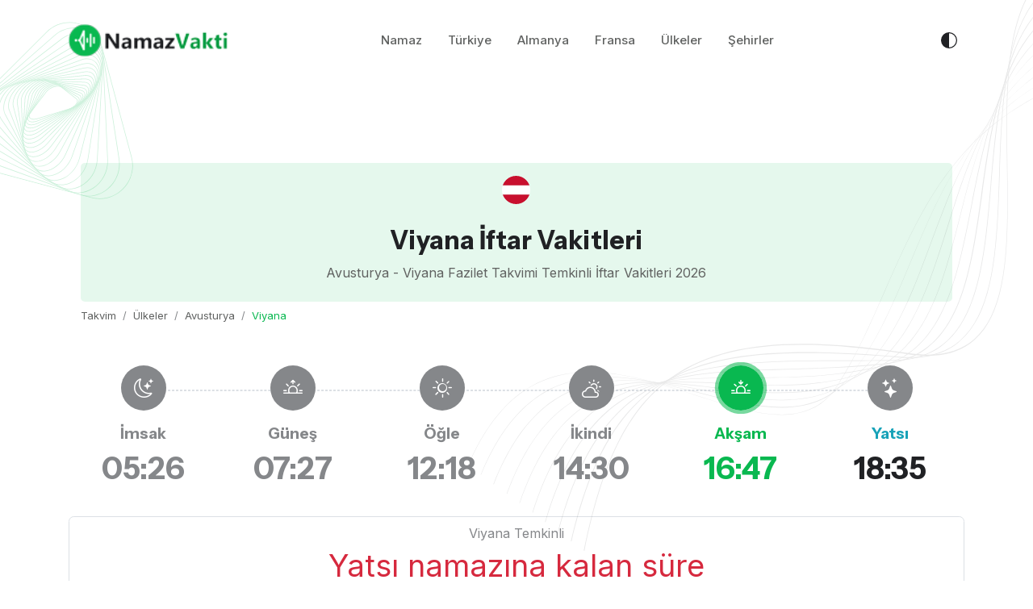

--- FILE ---
content_type: text/html; charset=UTF-8
request_url: https://www.namazvakti.net/avusturya/viyana-iftar-vakitleri.html
body_size: 14106
content:
 <!DOCTYPE html><html lang="tr" dir="ltr"><head>
  <title>Viyana İftar Vakti 2026, Avusturya Viyana Fazilet Takvimi Temkinli İftar Saatleri, namaz vakti, ikindi, aksam | namazvakti.net </title>

 
  <meta charset="utf-8">
  <meta name="viewport" content="width=device-width, initial-scale=1, shrink-to-fit=no"> 
 <meta name="description" content="namazvakti.net" /><meta name="keywords" content="namazvakti.net" />
        <link rel="canonical" href="https://www.namazvakti.net/avusturya/viyana-iftar-vakitleri.html"><script async src="https://www.googletagmanager.com/gtag/js?id=G-6R1DYD2YQR"></script>

<script async src="https://pagead2.googlesyndication.com/pagead/js/adsbygoogle.js?client=ca-pub-8225079082187134"
     crossorigin="anonymous"></script>
<script>
  window.dataLayer = window.dataLayer || [];
  function gtag(){dataLayer.push(arguments);}
  gtag('js', new Date());

  gtag('config', 'G-6R1DYD2YQR');
</script>   
  <!-- Dark mode -->
  <script>
  const storedTheme = localStorage.getItem('theme');
  
  const getPreferredTheme = () => {
    if (storedTheme) {
      return storedTheme;
    }
    return window.matchMedia('(prefers-color-scheme: dark)').matches ? 'dark' : 'light';
  }

  const setTheme = function (theme) {
    if (theme === 'auto') {
      if (window.matchMedia('(prefers-color-scheme: dark)').matches) {
        document.documentElement.setAttribute('data-bs-theme', 'dark');
      } else {
        document.documentElement.setAttribute('data-bs-theme', 'light');
      }
    } else {
      document.documentElement.setAttribute('data-bs-theme', theme);
    }
  }

  setTheme(getPreferredTheme());

  window.addEventListener('DOMContentLoaded', () => {
    const el = document.querySelector('.theme-icon-active');
    if(el != 'undefined' && el != null) {
      const showActiveTheme = theme => {
        const activeThemeIcon = document.querySelector('.theme-icon-active use');
        const btnToActive = document.querySelector(`[data-bs-theme-value="${theme}"]`);
        const svgOfActiveBtn = btnToActive.querySelector('.mode-switch use').getAttribute('href');

        document.querySelectorAll('[data-bs-theme-value]').forEach(element => {
          element.classList.remove('active');
        });

        btnToActive.classList.add('active');
        activeThemeIcon.setAttribute('href', svgOfActiveBtn);
      }

      window.matchMedia('(prefers-color-scheme: dark)').addEventListener('change', () => {
        if (storedTheme !== 'light' && storedTheme !== 'dark') {
          setTheme(getPreferredTheme());
        }
      });

      showActiveTheme(getPreferredTheme());

      document.querySelectorAll('[data-bs-theme-value]')
        .forEach(toggle => {
          toggle.addEventListener('click', () => {
            const theme = toggle.getAttribute('data-bs-theme-value');
            localStorage.setItem('theme', theme);
            setTheme(theme);
            showActiveTheme(theme);
          });
        });
    }
  });
    
  </script>

  <!-- Favicon -->
  <link rel="shortcut icon" href="https://www.namazvakti.net/kapak/n2/images/favicon.ico">

  <!-- Google Font -->
  <link rel="preconnect" href="https://fonts.googleapis.com">
  <link rel="preconnect" href="https://fonts.gstatic.com" crossorigin>
  <link href="https://fonts.googleapis.com/css2?family=Instrument+Sans:wght@400;500;600;700&family=Inter:wght@400;500;600&display=swap" rel="stylesheet">

  <!-- Plugins CSS -->
  <link rel="stylesheet" type="text/css" href="https://www.namazvakti.net/kapak/n2/vendor/font-awesome/css/all.min.css">
  <link rel="stylesheet" type="text/css" href="https://www.namazvakti.net/kapak/n2/vendor/bootstrap-icons/bootstrap-icons.css">
  <link rel="stylesheet" type="text/css" href="https://www.namazvakti.net/kapak/n2/vendor/swiper/swiper-bundle.min.css">

  <!-- Theme CSS -->
  <link rel="stylesheet" type="text/css" href="https://www.namazvakti.net/kapak/n2/css/style.css">
  


</head>

<body>
  
<header class="header-sticky header-absolute">
  <nav class="navbar navbar-expand-xl">
    <div class="container">
    
      <a class="navbar-brand me-0" href="https://www.namazvakti.net">
        <img class="light-mode-item navbar-brand-item" src="https://www.namazvakti.net/kapak/n2/nv.png" alt="logo">
        <img class="dark-mode-item navbar-brand-item" src="https://www.namazvakti.net/kapak/n2/nva.png" alt="logo">
      </a>

      <!-- Main navbar START -->
      <div class="navbar-collapse collapse" id="navbarCollapse">
        <ul class="navbar-nav navbar-nav-scroll dropdown-hover mx-auto">
<li class="nav-item"> <a class="nav-link" href="https://www.namazvakti.net/">Namaz</a></li> </li>
  


 
  
          <li class="nav-item"> <a class="nav-link" href="https://www.namazvakti.net/turkiye/diyanet-ezan-vakitleri.html">Türkiye</a> </li>
          <li class="nav-item"> <a class="nav-link" href="https://www.namazvakti.net/almanya/diyanet-ezan-vakitleri.html">Almanya</a> </li>
          <li class="nav-item"> <a class="nav-link" href="https://www.namazvakti.net/fransa/diyanet-ezan-vakitleri.html">Fransa</a> </li>
          <li class="nav-item"> <a class="nav-link" href="https://www.namazvakti.net/diyanet-ezan.html">Ülkeler</a> </li>
          <li class="nav-item"> <a class="nav-link" href="https://www.namazvakti.net/vakitler.html">Şehirler</a> </li>
        </ul>
      </div>
      <!-- Main navbar END -->

      <!-- Buttons -->
      <ul class="nav align-items-center dropdown-hover ms-sm-2">
        <!-- Dark mode option START -->
        <li class="nav-item dropdown dropdown-animation">
          <button class="btn btn-link mb-0 px-2 lh-1" id="bd-theme"
          type="button"
          aria-expanded="false"
          data-bs-toggle="dropdown"
          data-bs-display="static">
          <svg xmlns="http://www.w3.org/2000/svg" width="20" height="20"  class="bi bi-circle-half theme-icon-active fill-mode fa-fw" viewBox="0 0 16 16">
            <path d="M8 15A7 7 0 1 0 8 1v14zm0 1A8 8 0 1 1 8 0a8 8 0 0 1 0 16z"/>
            <use href="#"></use>
          </svg>
          </button>

          <ul class="dropdown-menu min-w-auto dropdown-menu-end" aria-labelledby="bd-theme">
            <li class="mb-1">
              <button type="button" class="dropdown-item d-flex align-items-center" data-bs-theme-value="light">
                <svg width="16" height="16" fill="currentColor" class="bi bi-brightness-high-fill fa-fw mode-switch me-1" viewBox="0 0 16 16">
                  <path d="M12 8a4 4 0 1 1-8 0 4 4 0 0 1 8 0zM8 0a.5.5 0 0 1 .5.5v2a.5.5 0 0 1-1 0v-2A.5.5 0 0 1 8 0zm0 13a.5.5 0 0 1 .5.5v2a.5.5 0 0 1-1 0v-2A.5.5 0 0 1 8 13zm8-5a.5.5 0 0 1-.5.5h-2a.5.5 0 0 1 0-1h2a.5.5 0 0 1 .5.5zM3 8a.5.5 0 0 1-.5.5h-2a.5.5 0 0 1 0-1h2A.5.5 0 0 1 3 8zm10.657-5.657a.5.5 0 0 1 0 .707l-1.414 1.415a.5.5 0 1 1-.707-.708l1.414-1.414a.5.5 0 0 1 .707 0zm-9.193 9.193a.5.5 0 0 1 0 .707L3.05 13.657a.5.5 0 0 1-.707-.707l1.414-1.414a.5.5 0 0 1 .707 0zm9.193 2.121a.5.5 0 0 1-.707 0l-1.414-1.414a.5.5 0 0 1 .707-.707l1.414 1.414a.5.5 0 0 1 0 .707zM4.464 4.465a.5.5 0 0 1-.707 0L2.343 3.05a.5.5 0 1 1 .707-.707l1.414 1.414a.5.5 0 0 1 0 .708z"/>
                  <use href="#"></use>
                </svg>Light
              </button>
            </li>
            <li class="mb-1">
              <button type="button" class="dropdown-item d-flex align-items-center" data-bs-theme-value="dark">
                <svg xmlns="http://www.w3.org/2000/svg" width="16" height="16" fill="currentColor" class="bi bi-moon-stars-fill fa-fw mode-switch me-1" viewBox="0 0 16 16">
                  <path d="M6 .278a.768.768 0 0 1 .08.858 7.208 7.208 0 0 0-.878 3.46c0 4.021 3.278 7.277 7.318 7.277.527 0 1.04-.055 1.533-.16a.787.787 0 0 1 .81.316.733.733 0 0 1-.031.893A8.349 8.349 0 0 1 8.344 16C3.734 16 0 12.286 0 7.71 0 4.266 2.114 1.312 5.124.06A.752.752 0 0 1 6 .278z"/>
                  <path d="M10.794 3.148a.217.217 0 0 1 .412 0l.387 1.162c.173.518.579.924 1.097 1.097l1.162.387a.217.217 0 0 1 0 .412l-1.162.387a1.734 1.734 0 0 0-1.097 1.097l-.387 1.162a.217.217 0 0 1-.412 0l-.387-1.162A1.734 1.734 0 0 0 9.31 6.593l-1.162-.387a.217.217 0 0 1 0-.412l1.162-.387a1.734 1.734 0 0 0 1.097-1.097l.387-1.162zM13.863.099a.145.145 0 0 1 .274 0l.258.774c.115.346.386.617.732.732l.774.258a.145.145 0 0 1 0 .274l-.774.258a1.156 1.156 0 0 0-.732.732l-.258.774a.145.145 0 0 1-.274 0l-.258-.774a1.156 1.156 0 0 0-.732-.732l-.774-.258a.145.145 0 0 1 0-.274l.774-.258c.346-.115.617-.386.732-.732L13.863.1z"/>
                  <use href="#"></use>
                </svg>Dark
              </button>
            </li>
            <li>
              <button type="button" class="dropdown-item d-flex align-items-center active" data-bs-theme-value="auto">
                <svg xmlns="http://www.w3.org/2000/svg" width="16" height="16" fill="currentColor" class="bi bi-circle-half fa-fw mode-switch me-1" viewBox="0 0 16 16">
                  <path d="M8 15A7 7 0 1 0 8 1v14zm0 1A8 8 0 1 1 8 0a8 8 0 0 1 0 16z"/>
                  <use href="#"></use>
                </svg>Auto
              </button>
            </li>
          </ul>
        </li>
        <!-- Dark mode option END -->



 


        <li class="nav-item">
          <button class="navbar-toggler ms-sm-3 p-2" type="button" data-bs-toggle="collapse" data-bs-target="#navbarCollapse" aria-controls="navbarCollapse" aria-expanded="false" aria-label="Toggle navigation">
            <span class="navbar-toggler-animation">
              <span></span>
              <span></span>
              <span></span>
            </span>
          </button>
        </li> 
      </ul>

      
    </div>
  </nav>
  <!-- Logo Nav END -->
</header>
<!-- Header END -->

<!-- **************** MAIN CONTENT START **************** -->
<main>






 


<section class="position-relative overflow-hidden pb-0 pt-xl-9">
  <div class="container"><section class="pt-4">
   <div class="container">

          
	<figure class="position-absolute top-0 end-0 me-n4 mt-n7 d-none d-xl-block">
			<svg class="fill-mode opacity-1" width="775px" height="834px" viewBox="0 0 775 834" style="enable-background:new 0 0 775 834;" xml:space="preserve">
				<path d="M486.1,564.4c-3.6,2.5-7.4,4.8-11.3,6.4c-12,5.5-25.7,7.9-42.2,7.4c-30.6-1.1-65.6-12.5-102.8-24.4 c-50.7-16.2-103.3-33.4-152.5-27c-56.1,7.2-97.9,44.4-128,114l-0.4-0.2c67.5-156.1,181-119.5,281.1-87.1c37,12,72,23.2,102.5,24.3 c34.3,1.2,58.1-10.7,74.9-37.4C530.1,505,547.1,466,565,425.1C619.4,301,675.6,172.7,892.1,141.3l0.1,0.4 c-216.2,31.4-272.5,159.5-326.8,283.5c-18.1,41.1-35,79.7-57.7,115.6C501.6,550.7,494.5,558.5,486.1,564.4z"/>
				<path d="M500.9,551.4c-43.7,31-103,15.8-165.5-0.2c-49.9-12.7-101.5-25.8-148.7-16.7c-53.3,10.5-93.2,49-121.6,118 l-0.5-0.1c15.3-37.1,33.3-64.7,55.1-84.7c19.5-17.7,41.3-28.6,66.7-33.7c47.4-9.2,99,3.9,148.9,16.6 c70.4,17.9,137.1,34.9,181.3-14.4c35.7-39.9,57.3-91.7,80.2-146.7c23.8-56.7,48.2-115.5,90.2-163.6c22.7-25.9,48.4-46.4,78.4-62.4 c33.9-18.1,72.2-30.3,117.1-37.1l0.1,0.4C695,155.3,645.2,274.5,597.1,389.7c-22.9,55-44.5,106.8-80.4,146.8 C512.3,542.4,506.6,547.3,500.9,551.4z"/>
				<path d="M521.3,536.4c-21.9,15.5-48.4,23.4-80.8,23.8c-31.2,0.5-65.1-5.8-97.9-11.9c-49.3-9.2-100.2-18.7-145.7-6.5 c-51.1,13.7-88.9,53.7-116,122.6l-0.6-0.2c60.5-154.1,163.3-135,262.6-116.5c68.1,12.7,132.6,24.6,183.6-15.8 c48.1-38.2,71.1-100.6,95.6-166.5c20.3-55,41.4-111.6,78.3-158.1c20-25.1,42.7-44.9,69.2-60.5c30.1-17.5,64.2-29.1,104.3-35.4 l0.2,0.6c-167.2,26.3-210,141.9-251.4,253.5C598.3,431.5,575,493.8,527,532.2C525.1,533.8,523.2,535.1,521.3,536.4z"/>
				<path d="M548.9,520.3c-4,2.9-8.2,5.6-12.6,8c-56.6,31.5-120.9,23.8-183,16.6c-51.7-6-100.4-11.8-144.6,3.2 c-49.9,16.9-85.5,57.7-111.3,128.2l-0.6-0.2c13.7-37.3,30.1-66,49.9-87.8c17.8-19.4,37.9-32.8,61.8-40.9 c44.3-15,93.1-9.3,144.9-3.2c62.1,7.2,126.3,14.8,182.8-16.6c59.6-33.2,82-104.7,105.9-180.4c17.1-54.3,34.7-110.5,67.2-156.6 c36.7-52,87.8-82.8,155.7-94l0.2,0.6c-151.9,25-187.8,139.3-222.3,250C620.4,417.6,599.4,484.5,548.9,520.3z"/>
				<path d="M573.5,509.5c-8.2,5.8-17.4,10.7-27.7,14.6c-59.3,22-119.1,18.8-176.8,15.8c-53.2-2.8-103.3-5.3-147.1,12.5 C172.6,572.3,138.1,615.5,113,688l-0.5-0.1c25.1-72.7,59.6-115.9,108.9-136c44-18,94.2-15.3,147.6-12.6 c57.7,3,117.4,6.1,176.6-15.9c70.7-26.2,91.1-106.3,112.8-191.4c13.9-54.5,28.3-111,56.7-156.9C747,123.2,793,92.6,855.6,82l0,0.7 C716.3,106.5,687,221.4,658.9,332.2C640.4,405,622.6,474.4,573.5,509.5z"/>
				<path d="M595.2,502.3c-11.3,8-24.6,14-40,17.4c-56.8,12.7-112,12.7-160.5,12.9c-60.2,0.1-112,0.2-157,21.1 c-49.5,23-84,69.3-108.5,146l-0.6-0.2c24.3-76.7,58.9-123.1,108.6-146.3c45.1-21.1,97.2-21.1,157.4-21.2 c48.6,0,103.6-0.1,160.5-12.9c81.6-18.3,99-106.7,117.4-200.6c10.7-55,22-112,46.6-158.2C747,108,788.6,77.5,846.5,67.2l0.1,0.8 C718,91.2,695.2,206.9,673.2,318.9C658.3,394.9,643.8,467.8,595.2,502.3z"/>
				<path d="M615.3,497.4c-13.7,9.7-30.2,16-50.8,18c-44.4,4.6-86.5,5.8-123.6,6.8c-71.2,2-132.8,3.7-182,27.7 C206,575.6,169.8,627,145,711.3l-0.8-0.1c13-44.6,29-79.3,48.6-106.3c18.1-24.9,39.5-43.1,65.6-55.7 c49.5-24.1,110.9-25.8,182.4-27.7c37.1-1,79.3-2.2,123.5-6.7c92.6-9.4,106.2-106.5,120.5-209.2c7.8-55.9,15.9-113.6,37-160 c23.8-52.7,61.6-83.1,115.3-93.4l0.3,0.7c-53.4,10.1-91,40.4-114.6,92.9c-21.1,46.4-29.2,104.1-36.8,159.9 C674.6,386,663.8,463,615.3,497.4z"/>
				<path d="M634.4,494c-15.5,11-35.2,17.2-60.4,17.3c-12.3,0.1-24.5,0.1-36.1,0.1c-103.7,0-185.5-0.1-246.4,26.4 c-63.5,27.7-103.7,85-130.5,185.5l-0.8-0.1c13.9-52.5,31.3-92.6,53.2-122.9c20.7-28.8,46.2-49.4,77.8-63.2 c61-26.6,142.9-26.4,246.6-26.4c11.7,0.1,23.8,0,36.1-0.1c103.8-0.2,112.9-105.6,122.5-217.2c4.7-56.9,9.9-115.5,27.5-162.4 c20-53.1,54.1-83.7,104.1-93.7l0.1,0.8c-49.5,9.8-83.5,40.3-103.3,93.1c-17.6,46.9-22.7,105.4-27.6,162 C690.1,378.2,682.9,459.6,634.4,494z"/>
				<path d="M652.7,491.8c-17.9,12.7-40.7,17.7-69.2,15.4C328,486.2,228.3,517.5,177.2,735.2l-0.9-0.3 c25.9-110.7,64-171.6,127-204c66.6-34.2,160.2-34.6,280.3-24.7c32.2,2.6,56.9-4.1,75.4-20.5c42.1-37.4,45.1-118.6,48-204.7 c4-116.5,8.1-236.8,112.1-258.6l0.1,0.8C715.9,44.8,711.8,164.8,707.8,280.9c-3.1,86.3-5.8,167.7-48.3,205.2 C657.3,488.3,655,490.1,652.7,491.8z"/>
				<path d="M670.6,490.3c-19.3,13.7-44.8,17.9-77.7,12.7c-138.5-21.4-227.1-13-287.3,27 c-55.4,36.8-89.1,101.7-112.4,216.9l-0.9-0.3C215.8,631,249.6,566,305.1,528.9c60.3-40.1,149.1-48.6,288.1-27.3 c35.9,5.5,63,0,82.6-16.9c43.2-37.5,42.2-124.3,40.9-216.1C714.9,151,713,28.8,809.9,7.7l0.1,0.8c-96,21.1-94.3,142.7-92.7,260.6 c1.3,92.1,2.4,179-41.1,216.7C674.3,487.4,672.6,488.9,670.6,490.3z"/>
			</svg> 
	</figure>
	<div class="position-absolute top-0 start-0 ms-n7 d-none d-xl-block">
		<img src="https://www.namazvakti.net/kapak/n2/images/elements/decoration-pattern.svg" alt="">
	</div>
		<div class="bg-primary bg-opacity-10 rounded p-2 p-sm-3">

			<div class="row"> 
				<div class="col-lg-7 text-center mx-auto"> 
					<ul class="avatar-group mb-4 justify-content-center">
						<li class="avatar avatar-xs">
							<img class="avatar-img rounded-circle" src="/bayrak/nv/at.svg" alt="avatar">
						</li> 
					</ul>
 
					<h2 class="fs-4">Viyana İftar Vakitleri</h2>
					<p class="mb-2">Avusturya - Viyana Fazilet Takvimi Temkinli İftar Vakitleri 2026</p>
 
				</div>
			</div> 
		</div>
      <div class="row">
      <div class="col-12">
               <div class="d-flex">
                  <nav aria-label="breadcrumb" >
                     <ol class="breadcrumb   mb-0">
                        <li class="breadcrumb-item"><a href="https://www.namazvakti.net/">Takvim</a></li>
						<li class="breadcrumb-item"><a href="https://www.namazvakti.net/ulkeler.html">Ülkeler</a></li>
						<li class="breadcrumb-item"><a href="https://www.namazvakti.net/avusturya/iftar-vakitleri.html">Avusturya</a></li>
						
						<li class="breadcrumb-item active" aria-current="page">Viyana</li>
                     </ol>
                  </nav>
               </div>
      </div>
    </div>﻿
		<div class="row step-process"> 
			<div class="col-6  col-sm-4  col-lg-2">
				<div class="card card-body  bg-transparent text-center"> 
					<div class="icon-lg bg-secondary   text-white rounded-circle mb-3 mx-auto">
						<i class="bi bi-moon-stars fa-lg"></i>
					</div>
					<h6 class="text-secondary">İmsak</h6>
					<h5 class="fs-3  text-secondary" id="yImsak">05:26</h5>  
				</div>
			</div> 
			<div class="col-6  col-sm-4  col-lg-2">
				<div class="card card-body  bg-transparent text-center"> 
					<div class="icon-lg bg-secondary text-white rounded-circle mb-3 mx-auto">
						<i class="bi bi-sunrise fa-lg"></i>
					</div>
					<h6 class="text-secondary">Güneş</h6>
					<h5 class="fs-3 text-secondary">07:27</h5>   
				</div>
			</div> 
			<div class="col-6  col-sm-4  col-lg-2">
				<div class="card card-body  bg-transparent text-center"> 
					<div class="icon-lg bg-secondary text-white rounded-circle mb-3 mx-auto " >
						<i class="bi bi-sun fa-lg"></i>
					</div>
				<h6  class="text-secondary">Öğle</h6> 
				<h5 class="fs-3  text-secondary">12:18</h5>  
				</div>
			</div> 
			<div class="col-6  col-sm-4  col-lg-2">  
				<div class="card card-body    bg-transparent text-center"> 
					<div class="icon-lg bg-secondary text-white rounded-circle mb-3 mx-auto">
						<i class="bi bi-cloud-sun fa-lg"></i>
					</div>
				<h6 class="text-secondary">İkindi</h6> 
				<h5 class="fs-3 text-secondary">14:30</h5>  
				</div>
			</div> 
			<div class="col-6  col-sm-4  col-lg-2">
				<div class="card card-body  bg-transparent text-center"> 
					<div class="icon-lg bg-primary btn-ripple text-white rounded-circle mb-3 mx-auto">
						<i class="bi bi-sunset fa-lg"></i>
					</div>
				<h6 class="text-primary">Akşam</h6> 
				<h5 class="fs-3  text-primary">16:47</h5>  
				</div>
			</div> 
			<div class="col-6  col-sm-4  col-lg-2">
				<div class="card card-body  bg-transparent text-center"> 
					<div class="icon-lg bg-secondary text-white rounded-circle mb-3 mx-auto"> 
						<i class="bi bi-stars fa-lg"></i>
					</div>
				<h6 class="text-info">Yatsı</h6> 
				<h5 class="fs-3 ">18:35</h5>  
				</div>
			</div>
 
 
		</div> 
  <style>
    .time-box {
      font-size: 100px;
      font-weight: bold;
      text-align: center;
      white-space: nowrap;
      overflow: hidden;
      text-overflow: ellipsis;
    }
    @media only screen and (max-width: 768px) {
      .time-box {
        font-size: 50px;
      }
    }
    .label-box {
      font-size: 25px;
      text-align: center;
    }
  </style>
 
    <div class="row mt-2 mb-4   ">
      <div class="col justify-content-center  border rounded-3 pb-3 ">
        <div  class="text-center text-secondary mt-2 ">  Viyana Temkinli</div>
        <div id="currentPrayer" class="text-center text-danger  fs-3"></div>
        <div class="row">
          <div class="col-4">
            <div class="time-box text-center" id="hours">00</div>
            <div class="label-box">Saat</div>
          </div>
          <div class="col-4">
            <div class="time-box text-center" id="minutes">00</div>
            <div class="label-box">Dakika</div>
          </div>
          <div class="col-4">
            <div class="time-box text-center" id="seconds">00</div>
            <div class="label-box">Saniye</div>
          </div>
        </div> 
      </div>
    </div>

    

  <script>
    const  serverDate = new Date();
    serverDate.setHours(serverDate.getUTCHours() + 1);
    const clientDate = new Date();
    const timeOffset = serverDate.getTime() - clientDate.getTime();
    
    // Namaz vakitleri - bugünün vakitleri
    const prayerTimes = [
      { name: 'İmsak vaktine', time: '2026-01-23T05:26' },
      { name: 'Gün doğumuna', time: '2026-01-23T07:27' },
      { name: 'Öğle namazına', time: '2026-01-23T12:18' },
      { name: 'İkindi namazına', time: '2026-01-23T14:30' }, 
      { name: 'Akşam namazına', time: '2026-01-23T16:47' },  
      { name: 'Yatsı namazına', time: '2026-01-23T18:35' }, 
      { name: 'İmsak vaktine', time: '2026-01-24T05:26' } 
    ];

    const currentPrayerElement = document.getElementById("currentPrayer");

    // Geri sayım
    function updateCountdown() {
      // Sunucu saati ile senkronize edilmiş şimdiki zamanı hesapla
      const now = new Date(new Date().getTime() + timeOffset);

      // En yakın namaz vaktini bul
      const closestPrayer = prayerTimes.find(prayer => new Date(prayer.time) > now) || prayerTimes[0];
      const prayerTime = new Date(closestPrayer.time);
      const timeDifference = prayerTime - now;

      // Şu anki namaz vaktine kalan süreyi göster
      currentPrayerElement.textContent = `${closestPrayer.name} kalan süre`;

      if (timeDifference > 0) {
        const hours = Math.floor(timeDifference / (1000 * 60 * 60));
        const minutes = Math.floor((timeDifference % (1000 * 60 * 60)) / (1000 * 60));
        const seconds = Math.floor((timeDifference % (1000 * 60)) / 1000);

        document.getElementById("hours").textContent = String(hours).padStart(2, "0");
        document.getElementById("minutes").textContent = String(minutes).padStart(2, "0");
        document.getElementById("seconds").textContent = String(seconds).padStart(2, "0");
      } else {
        document.getElementById("hours").textContent = "00";
        document.getElementById("minutes").textContent = "00";
        document.getElementById("seconds").textContent = "00";
      }
    }

    // Her saniyede geri sayımı güncelle
    setInterval(updateCountdown, 1000);

    // İlk başlatma
    updateCountdown();
  </script></div> 
 
   
  
        <div class="row g-4 mb-2  d-flex align-items-stretch">  
 
            <div class="d-flex col-sm-6 col-lg-3" data-bs-toggle="tooltip" title="Saat Dilimi">
                <div class="d-flex card card-body   border-primary-hover border bg-transparent text-center  p-2 rounded-2"> 
                    <div class=" fs-4    text-secondary">  <i class="bi bi-alarm" title="Saat Dilimi"></i> </div>
                    <h6 class="mb-0 ms-3 p-2"> <span class="text-secondary">GMT+01:00</span></h6>
                </div>
            </div>
            <div class="d-flex col-sm-6 col-lg-3 " data-bs-toggle="tooltip" title="Yerel Saat">
                <div class="d-flex card card-body btn-ripple  border-primary-hover border bg-transparent text-center  p-2 rounded-2"> 
                    <div class=" fs-4    text-info">  <i class="bi bi-clock" title="Yerel Saat"></i> </div>
                    <h6 class="mb-0 ms-3 p-2 "><span class=" fs-5" id="clock" ></span></h6>
                </div>
            </div>
            <div class="d-flex col-sm-6 col-lg-3" data-bs-toggle="tooltip" title="Miladi Takvim">
                <div class="d-flex card card-body   border-primary-hover border bg-transparent text-center  p-2 rounded-2"> 
                    <div class=" fs-4    text-danger">  <i class="bi bi-calendar" title="Miladi Takvim"></i> </div>
                    <h6 class="mb-0 ms-3 p-2">23 Ocak 2026 Cuma </h6>
                </div>
            </div> 

            <div class="d-flex col-sm-6 col-lg-3 " data-bs-toggle="tooltip" title="Hicri Takvim">
                <div class="d-flex card card-body   border-primary-hover border bg-transparent text-center  p-2 rounded-2"> 
                    <div class=" fs-4    text-primary"> <i class="bi bi-moon" title="Hicri Takvim"></i> </div>
                    <h6 class="mb-0 ms-3 p-2">4 Şaban 1447</h6> 
                </div>
            </div>
 
        </div>  


     
    <script> 
        let gmtOffset = 1; // GMT+06:00 offset değeri
        let serverTime = new Date(); // Şu anki UTC zamanı alın
        serverTime.setHours(serverTime.getUTCHours() + gmtOffset); // GMT ofseti eklenmiş saat

        // Saati ekranda güncelleyecek bir fonksiyon
        function updateClock() {
            let hours = serverTime.getHours();
            let minutes = serverTime.getMinutes();
            let seconds = serverTime.getSeconds();

            // Saat, dakika ve saniyeleri 2 basamaklı yapmak için
            hours = hours < 10 ? '0' + hours : hours;
            minutes = minutes < 10 ? '0' + minutes : minutes;
            seconds = seconds < 10 ? '0' + seconds : seconds;

            // Saat bilgisini ekrana yazdır
            document.getElementById('clock').innerHTML = hours + ':' + minutes + ':' + seconds;

            // Bir saniye artır
            serverTime.setSeconds(serverTime.getSeconds() + 1);
        }

        // Sayfa yüklendiğinde saati başlat
        updateClock();
        setInterval(updateClock, 1000); // Saati her saniye güncelle
    </script>

 <div class="row"><div class="card border-0  shadow-sm mb-4 mt-4"><div class="card-body p-lg-5 "<div><h4 class="mb-1"> Temkinli Viyana Namaz Vakitleri</h4> <p>Avusturya - Viyana Temkinli Namaz Vakitleri </p></div><div class="p-2"><div class=" d-none d-md-block"><div class="row border-bottom p-2 text-primary fw-bold "><div class="col-md-3"><div>&nbsp;</div></div><div class="col-md-9 row "><div class="col-md-2 col-6">İmsak</div><div class="col-md-2 col-6">Güneş</div><div class="col-md-2 col-6">Öğle</div><div class="col-md-2 col-6">İkindi</div><div class="col-md-2 col-6">Akşam</div><div class="col-md-2 col-6">Yatsı</div></div></div></div><div class="row bg-secondary-subtle fw-bold border-bottom p-2  mt-3 bg-opacity-10  card-lift"><div class="col-md-3"><div>23 Ocak 2026 Cu</div></div><div class="col-md-9 row "><div class="col-md-2 col-6 "><div class="d-block mt-2 pt-2 border-top d-md-none text-info">İmsak</div> 05:26 </div><div class="col-md-2 col-6"><div class="d-block mt-2 pt-2 border-top d-md-none text-info">Güneş</div>07:27 </div><div class="col-md-2 col-6"><div class="d-block mt-2 pt-2 border-top d-md-none text-info">Öğle</div>12:18 </div><div class="col-md-2 col-6"><div class="d-block mt-2 pt-2 border-top d-md-none text-info">İkindi</div>14:30 </div><div class="col-md-2 col-6"><div class="d-block mt-2 pt-2 border-top d-md-none text-info">Akşam</div>16:47 </div><div class="col-md-2 col-6"><div class="d-block mt-2 pt-2 border-top d-md-none text-info">Yatsı</div>18:35 </div></div></div><div class="row border-bottom p-2 mt-3 card-lift "><div class="col-md-3"><div>24 Ocak 2026 Ct</div></div><div class="col-md-9 row "><div class="col-md-2 col-6 "><div class="d-block mt-2 pt-2 border-top d-md-none text-info">İmsak</div> 05:26 </div><div class="col-md-2 col-6"><div class="d-block mt-2 pt-2 border-top d-md-none text-info">Güneş</div>07:26 </div><div class="col-md-2 col-6"><div class="d-block mt-2 pt-2 border-top d-md-none text-info">Öğle</div>12:18 </div><div class="col-md-2 col-6"><div class="d-block mt-2 pt-2 border-top d-md-none text-info">İkindi</div>14:31 </div><div class="col-md-2 col-6"><div class="d-block mt-2 pt-2 border-top d-md-none text-info">Akşam</div>16:49 </div><div class="col-md-2 col-6"><div class="d-block mt-2 pt-2 border-top d-md-none text-info">Yatsı</div>18:36 </div></div></div><div class="row border-bottom p-2 mt-3 card-lift "><div class="col-md-3"><div>25 Ocak 2026 Pa</div></div><div class="col-md-9 row "><div class="col-md-2 col-6 "><div class="d-block mt-2 pt-2 border-top d-md-none text-info">İmsak</div> 05:25 </div><div class="col-md-2 col-6"><div class="d-block mt-2 pt-2 border-top d-md-none text-info">Güneş</div>07:25 </div><div class="col-md-2 col-6"><div class="d-block mt-2 pt-2 border-top d-md-none text-info">Öğle</div>12:18 </div><div class="col-md-2 col-6"><div class="d-block mt-2 pt-2 border-top d-md-none text-info">İkindi</div>14:32 </div><div class="col-md-2 col-6"><div class="d-block mt-2 pt-2 border-top d-md-none text-info">Akşam</div>16:51 </div><div class="col-md-2 col-6"><div class="d-block mt-2 pt-2 border-top d-md-none text-info">Yatsı</div>18:37 </div></div></div><div class="row border-bottom p-2 mt-3 card-lift "><div class="col-md-3"><div>26 Ocak 2026 Pt</div></div><div class="col-md-9 row "><div class="col-md-2 col-6 "><div class="d-block mt-2 pt-2 border-top d-md-none text-info">İmsak</div> 05:24 </div><div class="col-md-2 col-6"><div class="d-block mt-2 pt-2 border-top d-md-none text-info">Güneş</div>07:23 </div><div class="col-md-2 col-6"><div class="d-block mt-2 pt-2 border-top d-md-none text-info">Öğle</div>12:19 </div><div class="col-md-2 col-6"><div class="d-block mt-2 pt-2 border-top d-md-none text-info">İkindi</div>14:34 </div><div class="col-md-2 col-6"><div class="d-block mt-2 pt-2 border-top d-md-none text-info">Akşam</div>16:52 </div><div class="col-md-2 col-6"><div class="d-block mt-2 pt-2 border-top d-md-none text-info">Yatsı</div>18:39 </div></div></div><div class="row border-bottom p-2 mt-3 card-lift "><div class="col-md-3"><div>27 Ocak 2026 Sa</div></div><div class="col-md-9 row "><div class="col-md-2 col-6 "><div class="d-block mt-2 pt-2 border-top d-md-none text-info">İmsak</div> 05:23 </div><div class="col-md-2 col-6"><div class="d-block mt-2 pt-2 border-top d-md-none text-info">Güneş</div>07:22 </div><div class="col-md-2 col-6"><div class="d-block mt-2 pt-2 border-top d-md-none text-info">Öğle</div>12:19 </div><div class="col-md-2 col-6"><div class="d-block mt-2 pt-2 border-top d-md-none text-info">İkindi</div>14:35 </div><div class="col-md-2 col-6"><div class="d-block mt-2 pt-2 border-top d-md-none text-info">Akşam</div>16:54 </div><div class="col-md-2 col-6"><div class="d-block mt-2 pt-2 border-top d-md-none text-info">Yatsı</div>18:40 </div></div></div><div class="row border-bottom p-2 mt-3 card-lift "><div class="col-md-3"><div>28 Ocak 2026 Ça</div></div><div class="col-md-9 row "><div class="col-md-2 col-6 "><div class="d-block mt-2 pt-2 border-top d-md-none text-info">İmsak</div> 05:22 </div><div class="col-md-2 col-6"><div class="d-block mt-2 pt-2 border-top d-md-none text-info">Güneş</div>07:21 </div><div class="col-md-2 col-6"><div class="d-block mt-2 pt-2 border-top d-md-none text-info">Öğle</div>12:19 </div><div class="col-md-2 col-6"><div class="d-block mt-2 pt-2 border-top d-md-none text-info">İkindi</div>14:36 </div><div class="col-md-2 col-6"><div class="d-block mt-2 pt-2 border-top d-md-none text-info">Akşam</div>16:55 </div><div class="col-md-2 col-6"><div class="d-block mt-2 pt-2 border-top d-md-none text-info">Yatsı</div>18:41 </div></div></div><div class="row border-bottom p-2 mt-3 card-lift "><div class="col-md-3"><div>29 Ocak 2026 Pe</div></div><div class="col-md-9 row "><div class="col-md-2 col-6 "><div class="d-block mt-2 pt-2 border-top d-md-none text-info">İmsak</div> 05:21 </div><div class="col-md-2 col-6"><div class="d-block mt-2 pt-2 border-top d-md-none text-info">Güneş</div>07:20 </div><div class="col-md-2 col-6"><div class="d-block mt-2 pt-2 border-top d-md-none text-info">Öğle</div>12:19 </div><div class="col-md-2 col-6"><div class="d-block mt-2 pt-2 border-top d-md-none text-info">İkindi</div>14:38 </div><div class="col-md-2 col-6"><div class="d-block mt-2 pt-2 border-top d-md-none text-info">Akşam</div>16:57 </div><div class="col-md-2 col-6"><div class="d-block mt-2 pt-2 border-top d-md-none text-info">Yatsı</div>18:43 </div></div></div><div class="row border-bottom p-2 mt-3 card-lift "><div class="col-md-3"><div>30 Ocak 2026 Cu</div></div><div class="col-md-9 row "><div class="col-md-2 col-6 "><div class="d-block mt-2 pt-2 border-top d-md-none text-info">İmsak</div> 05:20 </div><div class="col-md-2 col-6"><div class="d-block mt-2 pt-2 border-top d-md-none text-info">Güneş</div>07:19 </div><div class="col-md-2 col-6"><div class="d-block mt-2 pt-2 border-top d-md-none text-info">Öğle</div>12:19 </div><div class="col-md-2 col-6"><div class="d-block mt-2 pt-2 border-top d-md-none text-info">İkindi</div>14:39 </div><div class="col-md-2 col-6"><div class="d-block mt-2 pt-2 border-top d-md-none text-info">Akşam</div>16:59 </div><div class="col-md-2 col-6"><div class="d-block mt-2 pt-2 border-top d-md-none text-info">Yatsı</div>18:44 </div></div></div><div class="row border-bottom p-2 mt-3 card-lift "><div class="col-md-3"><div>31 Ocak 2026 Ct</div></div><div class="col-md-9 row "><div class="col-md-2 col-6 "><div class="d-block mt-2 pt-2 border-top d-md-none text-info">İmsak</div> 05:19 </div><div class="col-md-2 col-6"><div class="d-block mt-2 pt-2 border-top d-md-none text-info">Güneş</div>07:17 </div><div class="col-md-2 col-6"><div class="d-block mt-2 pt-2 border-top d-md-none text-info">Öğle</div>12:19 </div><div class="col-md-2 col-6"><div class="d-block mt-2 pt-2 border-top d-md-none text-info">İkindi</div>14:40 </div><div class="col-md-2 col-6"><div class="d-block mt-2 pt-2 border-top d-md-none text-info">Akşam</div>17:00 </div><div class="col-md-2 col-6"><div class="d-block mt-2 pt-2 border-top d-md-none text-info">Yatsı</div>18:45 </div></div></div><div class="row border-bottom p-2 mt-3 card-lift "><div class="col-md-3"><div>01 Şubat 2026 Pa</div></div><div class="col-md-9 row "><div class="col-md-2 col-6 "><div class="d-block mt-2 pt-2 border-top d-md-none text-info">İmsak</div> 05:18 </div><div class="col-md-2 col-6"><div class="d-block mt-2 pt-2 border-top d-md-none text-info">Güneş</div>07:16 </div><div class="col-md-2 col-6"><div class="d-block mt-2 pt-2 border-top d-md-none text-info">Öğle</div>12:20 </div><div class="col-md-2 col-6"><div class="d-block mt-2 pt-2 border-top d-md-none text-info">İkindi</div>14:42 </div><div class="col-md-2 col-6"><div class="d-block mt-2 pt-2 border-top d-md-none text-info">Akşam</div>17:02 </div><div class="col-md-2 col-6"><div class="d-block mt-2 pt-2 border-top d-md-none text-info">Yatsı</div>18:47 </div></div></div></div></div></div><div class="row p-3"><div class="card border  mb-4 mt-4"><div class="card-body p-lg-5 "<div><h4 class="mb-1">Viyana İftar Vakitleri</h4><p>Diyanet Takvimine Göre  Avusturya - Viyana Namaz Vakitleri </p></div><div class="p-2"><div class=" d-none d-md-block"><div class="row border-bottom p-2 text-primary fw-bold "><div class="col-md-3"><div>&nbsp;</div></div><div class="col-md-9 row "><div class="col-md-2 col-6">İmsak</div><div class="col-md-2 col-6">Güneş</div><div class="col-md-2 col-6">Öğle</div><div class="col-md-2 col-6">İkindi</div><div class="col-md-2 col-6">Akşam</div><div class="col-md-2 col-6">Yatsı</div></div></div></div><div class="row bg-warning-subtle fw-bold border-bottom p-2  mt-3 bg-opacity-10  card-lift"><div class="col-md-3"><div>23 Ocak 2026 Cu</div></div><div class="col-md-9 row "><div class="col-md-2 col-6 "><div class="d-block mt-2 pt-2 border-top d-md-none text-info">İmsak</div> 05:44 </div><div class="col-md-2 col-6"><div class="d-block mt-2 pt-2 border-top d-md-none text-info">Güneş</div>07:27 </div><div class="col-md-2 col-6"><div class="d-block mt-2 pt-2 border-top d-md-none text-info">Öğle</div>12:11 </div><div class="col-md-2 col-6"><div class="d-block mt-2 pt-2 border-top d-md-none text-info">İkindi</div>14:22 </div><div class="col-md-2 col-6"><div class="d-block mt-2 pt-2 border-top d-md-none text-info">Akşam</div>16:46 </div><div class="col-md-2 col-6"><div class="d-block mt-2 pt-2 border-top d-md-none text-info">Yatsı</div>18:16 </div></div></div><div class="row border-bottom p-2 mt-3 card-lift "><div class="col-md-3"><div>24 Ocak 2026 Ct</div></div><div class="col-md-9 row "><div class="col-md-2 col-6 "><div class="d-block mt-2 pt-2 border-top d-md-none text-info">İmsak</div> 05:44 </div><div class="col-md-2 col-6"><div class="d-block mt-2 pt-2 border-top d-md-none text-info">Güneş</div>07:26 </div><div class="col-md-2 col-6"><div class="d-block mt-2 pt-2 border-top d-md-none text-info">Öğle</div>12:12 </div><div class="col-md-2 col-6"><div class="d-block mt-2 pt-2 border-top d-md-none text-info">İkindi</div>14:23 </div><div class="col-md-2 col-6"><div class="d-block mt-2 pt-2 border-top d-md-none text-info">Akşam</div>16:47 </div><div class="col-md-2 col-6"><div class="d-block mt-2 pt-2 border-top d-md-none text-info">Yatsı</div>18:17 </div></div></div><div class="row border-bottom p-2 mt-3 card-lift "><div class="col-md-3"><div>25 Ocak 2026 Pa</div></div><div class="col-md-9 row "><div class="col-md-2 col-6 "><div class="d-block mt-2 pt-2 border-top d-md-none text-info">İmsak</div> 05:43 </div><div class="col-md-2 col-6"><div class="d-block mt-2 pt-2 border-top d-md-none text-info">Güneş</div>07:25 </div><div class="col-md-2 col-6"><div class="d-block mt-2 pt-2 border-top d-md-none text-info">Öğle</div>12:12 </div><div class="col-md-2 col-6"><div class="d-block mt-2 pt-2 border-top d-md-none text-info">İkindi</div>14:24 </div><div class="col-md-2 col-6"><div class="d-block mt-2 pt-2 border-top d-md-none text-info">Akşam</div>16:49 </div><div class="col-md-2 col-6"><div class="d-block mt-2 pt-2 border-top d-md-none text-info">Yatsı</div>18:19 </div></div></div><div class="row border-bottom p-2 mt-3 card-lift "><div class="col-md-3"><div>26 Ocak 2026 Pt</div></div><div class="col-md-9 row "><div class="col-md-2 col-6 "><div class="d-block mt-2 pt-2 border-top d-md-none text-info">İmsak</div> 05:42 </div><div class="col-md-2 col-6"><div class="d-block mt-2 pt-2 border-top d-md-none text-info">Güneş</div>07:24 </div><div class="col-md-2 col-6"><div class="d-block mt-2 pt-2 border-top d-md-none text-info">Öğle</div>12:12 </div><div class="col-md-2 col-6"><div class="d-block mt-2 pt-2 border-top d-md-none text-info">İkindi</div>14:25 </div><div class="col-md-2 col-6"><div class="d-block mt-2 pt-2 border-top d-md-none text-info">Akşam</div>16:50 </div><div class="col-md-2 col-6"><div class="d-block mt-2 pt-2 border-top d-md-none text-info">Yatsı</div>18:20 </div></div></div><div class="row border-bottom p-2 mt-3 card-lift "><div class="col-md-3"><div>27 Ocak 2026 Sa</div></div><div class="col-md-9 row "><div class="col-md-2 col-6 "><div class="d-block mt-2 pt-2 border-top d-md-none text-info">İmsak</div> 05:41 </div><div class="col-md-2 col-6"><div class="d-block mt-2 pt-2 border-top d-md-none text-info">Güneş</div>07:23 </div><div class="col-md-2 col-6"><div class="d-block mt-2 pt-2 border-top d-md-none text-info">Öğle</div>12:12 </div><div class="col-md-2 col-6"><div class="d-block mt-2 pt-2 border-top d-md-none text-info">İkindi</div>14:27 </div><div class="col-md-2 col-6"><div class="d-block mt-2 pt-2 border-top d-md-none text-info">Akşam</div>16:52 </div><div class="col-md-2 col-6"><div class="d-block mt-2 pt-2 border-top d-md-none text-info">Yatsı</div>18:21 </div></div></div><div class="row border-bottom p-2 mt-3 card-lift "><div class="col-md-3"><div>28 Ocak 2026 Ça</div></div><div class="col-md-9 row "><div class="col-md-2 col-6 "><div class="d-block mt-2 pt-2 border-top d-md-none text-info">İmsak</div> 05:40 </div><div class="col-md-2 col-6"><div class="d-block mt-2 pt-2 border-top d-md-none text-info">Güneş</div>07:21 </div><div class="col-md-2 col-6"><div class="d-block mt-2 pt-2 border-top d-md-none text-info">Öğle</div>12:12 </div><div class="col-md-2 col-6"><div class="d-block mt-2 pt-2 border-top d-md-none text-info">İkindi</div>14:28 </div><div class="col-md-2 col-6"><div class="d-block mt-2 pt-2 border-top d-md-none text-info">Akşam</div>16:53 </div><div class="col-md-2 col-6"><div class="d-block mt-2 pt-2 border-top d-md-none text-info">Yatsı</div>18:23 </div></div></div><div class="row border-bottom p-2 mt-3 card-lift "><div class="col-md-3"><div>29 Ocak 2026 Pe</div></div><div class="col-md-9 row "><div class="col-md-2 col-6 "><div class="d-block mt-2 pt-2 border-top d-md-none text-info">İmsak</div> 05:39 </div><div class="col-md-2 col-6"><div class="d-block mt-2 pt-2 border-top d-md-none text-info">Güneş</div>07:20 </div><div class="col-md-2 col-6"><div class="d-block mt-2 pt-2 border-top d-md-none text-info">Öğle</div>12:13 </div><div class="col-md-2 col-6"><div class="d-block mt-2 pt-2 border-top d-md-none text-info">İkindi</div>14:29 </div><div class="col-md-2 col-6"><div class="d-block mt-2 pt-2 border-top d-md-none text-info">Akşam</div>16:55 </div><div class="col-md-2 col-6"><div class="d-block mt-2 pt-2 border-top d-md-none text-info">Yatsı</div>18:24 </div></div></div><div class="row border-bottom p-2 mt-3 card-lift "><div class="col-md-3"><div>30 Ocak 2026 Cu</div></div><div class="col-md-9 row "><div class="col-md-2 col-6 "><div class="d-block mt-2 pt-2 border-top d-md-none text-info">İmsak</div> 05:38 </div><div class="col-md-2 col-6"><div class="d-block mt-2 pt-2 border-top d-md-none text-info">Güneş</div>07:19 </div><div class="col-md-2 col-6"><div class="d-block mt-2 pt-2 border-top d-md-none text-info">Öğle</div>12:13 </div><div class="col-md-2 col-6"><div class="d-block mt-2 pt-2 border-top d-md-none text-info">İkindi</div>14:31 </div><div class="col-md-2 col-6"><div class="d-block mt-2 pt-2 border-top d-md-none text-info">Akşam</div>16:57 </div><div class="col-md-2 col-6"><div class="d-block mt-2 pt-2 border-top d-md-none text-info">Yatsı</div>18:25 </div></div></div><div class="row border-bottom p-2 mt-3 card-lift "><div class="col-md-3"><div>31 Ocak 2026 Ct</div></div><div class="col-md-9 row "><div class="col-md-2 col-6 "><div class="d-block mt-2 pt-2 border-top d-md-none text-info">İmsak</div> 05:37 </div><div class="col-md-2 col-6"><div class="d-block mt-2 pt-2 border-top d-md-none text-info">Güneş</div>07:18 </div><div class="col-md-2 col-6"><div class="d-block mt-2 pt-2 border-top d-md-none text-info">Öğle</div>12:13 </div><div class="col-md-2 col-6"><div class="d-block mt-2 pt-2 border-top d-md-none text-info">İkindi</div>14:32 </div><div class="col-md-2 col-6"><div class="d-block mt-2 pt-2 border-top d-md-none text-info">Akşam</div>16:58 </div><div class="col-md-2 col-6"><div class="d-block mt-2 pt-2 border-top d-md-none text-info">Yatsı</div>18:27 </div></div></div><div class="row border-bottom p-2 mt-3 card-lift "><div class="col-md-3"><div>01 Şubat 2026 Pa</div></div><div class="col-md-9 row "><div class="col-md-2 col-6 "><div class="d-block mt-2 pt-2 border-top d-md-none text-info">İmsak</div> 05:36 </div><div class="col-md-2 col-6"><div class="d-block mt-2 pt-2 border-top d-md-none text-info">Güneş</div>07:16 </div><div class="col-md-2 col-6"><div class="d-block mt-2 pt-2 border-top d-md-none text-info">Öğle</div>12:13 </div><div class="col-md-2 col-6"><div class="d-block mt-2 pt-2 border-top d-md-none text-info">İkindi</div>14:33 </div><div class="col-md-2 col-6"><div class="d-block mt-2 pt-2 border-top d-md-none text-info">Akşam</div>17:00 </div><div class="col-md-2 col-6"><div class="d-block mt-2 pt-2 border-top d-md-none text-info">Yatsı</div>18:28 </div></div></div></div></div></div> 

		<div class="row g-4">

					<div class="card bg-transparent">
						<!-- Card header -->
						<div class="card-header px-0 mb-3">
							<h4 class="card-title mb-0">Viyana Namaz Vakitleri</h4>
						</div>
						<div class="card-body p-0">
							<div class="row g-3 g-sm-4 d-flex align-items-stretch">

								<div class=" col-12 col-sm-6  col-md-3  up-hover d-flex flex-column">
									<div class=" p-3  h-100 w-100 border rounded-3">
										<div class="text-center p-3 px-0"> 
											<h5 class="card-title"><a href="#">İmsak Vakti</a></h5>
											<h6 class="mb-0  badge  text-bg-danger  fs-4">05:26</h6>
										</div>
										<div class="text-center p-0">
											<!-- Button -->
											Viyana için imsak vakti. İmsak sahur ve sabah namazı vakitleridir. Sabah namazı imsak vaktinden 20 dakika sonra kılınır. 
										</div>
									</div>
								</div>
								<div class=" col-12 col-sm-6  col-md-3  up-hover  d-flex flex-column">
									<div class="p-3 h-100 w-100 border rounded-3">
										<div class="text-center p-3 px-0"> 
											<h5 class="card-title"><a href="https://www.namazvakti.net/avusturya/viyana-iftar-vakitleri.html">Gün Doğumu</a></h5>
											<h6 class="mb-0  badge  text-bg-danger  fs-4">07:27</h6>
										</div>
										<div class="text-center p-0">
											<!-- Button -->
									Viyana için güneş doğum saati. Güneş doğduktan sonra işrak vaktine kadar kerahat vakti olur.
										</div>
									</div>
								</div>
						
								<div class=" col-12 col-sm-6  col-md-3 up-hover  d-flex flex-column">
									<div class="p-3  h-100 w-100 border rounded-3">
										<div class="text-center p-3 px-0"> 
											<h5 class="card-title"><a href="https://www.namazvakti.net/avusturya/viyana-iftar-vakitleri.html"> İşrak Vakti</a></h5>
											<h6 class="mb-0  badge text-bg-danger fs-4">08:26</h6>
										</div>
										<div class="text-center p-0">
											<!-- Button -->
									Viyana için işrak vakti, kerahat vaktinin bitti saat, kuşluk ve duha namazı kılma zamanı. Bayram namazı da işrak vakti girince kılınır
										</div>
									</div>
								</div>
							<div class=" col-12 col-sm-6  col-md-3 up-hover  d-flex flex-column">
								<div class="p-3  h-100 w-100 border rounded-3">
									<div class="text-center p-3 px-0"> 
										<h5 class="card-title"><a href="#" title="Viyana cuma Namazı">Öğle Namazı</a></h5>
										<h6 class="mb-0  badge   text-bg-danger fs-4">12:18</h6>
									</div>
									<div class="text-center p-0">
										<!-- Button -->
								Viyana için öğle namazı vakti 12:18 geçe girmektedir. Cuma namazı öğle ezanı ile kılınır. 
									</div>
								</div>
							</div>
							<div class=" col-12 col-sm-6  col-md-3 up-hover  d-flex flex-column">
								<div class="p-3  h-100 w-100 border rounded-3">
									<div class="text-center p-3 px-0"> 
										<h5 class="card-title"><a href="https://www.namazvakti.net/avusturya/viyana-iftar-vakitleri.html" title="Viyana İkindi Namazı">İkindi Namazı</a></h5>
										<h6 class="mb-0  badge   text-bg-danger fs-4">14:30</h6>
									</div>
									<div class="text-center p-0">
										<!-- Button -->
								Viyana için ikindi namazı vakti 14:30 geçe girmektedir. İkindi ezan saati, İkindi vakti ne zaman 
									</div>
								</div>
							</div>
							<div class=" col-12 col-sm-6  col-md-3 up-hover d-flex flex-column">
								<div class="p-3  h-100 w-100 border rounded-3">
									<div class="text-center p-3 px-0"> 
										<h5 class="card-title"><a href="https://www.namazvakti.net/avusturya/viyana-iftar-vakitleri.html" title="Viyana Akşam Namazı">Akşam Namazı</a></h5>
										<h6 class="mb-0  badge    text-bg-success fs-4">16:47</h6>
									</div>
									<div class="text-center p-0">
										<!-- Button -->
								Viyana için Akşam namazı vakti 16:47 geçe girmektedir. İftar vakti akşam ezanı ile girmektedir. Oruç akşam ezanı okunduktan sonra açılır. 
									</div>
								</div>
							</div>
							<div class=" col-12 col-sm-6  col-md-3 up-hover  d-flex flex-column">
								<div class="p-3  h-100 w-100 border rounded-3">
									<div class="text-center p-3 px-0"> 
										<h5 class="card-title"><a href="https://www.namazvakti.net/avusturya/viyana-iftar-vakitleri.html" title="Viyana Yatsı Namazı">Yatsı Namazı</a></h5>
										<h6 class="mb-0  badge   text-bg-danger fs-4">18:35</h6>
									</div>
									<div class="text-center p-0">
										<!-- Button -->
								Viyana için Yatsı namazı vakti 18:35 geçe girmektedir. Vitir namazı yatsıdan sonra vakti girer. Teheccüd vakti yaklaşık öğle vaktinden +12 saat sonra girer.  
									</div>
								</div>
							</div>
								<div class=" col-12 col-sm-6  col-md-3   up-hover d-flex flex-column">
									<div class="p-3  h-100 w-100 border rounded-3">
										<div class="text-center p-3 px-0"> 
											<h5 class="card-title"><a href="https://www.namazvakti.net/avusturya/viyana-iftar-vakitleri.html"> Kıble Saati</a></h5>
											<h6 class="mb-0  badge text-bg-info fs-4">09:04</h6>
										</div>
										<div class="text-center p-0">
											<!-- Button -->
									Viyana için kıble saati, kıble saatinde güneş ile kıble aynı hizada olur. Güneşe doğru yöneldiğinde kıbleye doğru dönmüş olunur.
										</div>
									</div>
								</div> 
 
							</div>
						</div>
					</div>


  


						</div>	

  
						<div class="align-items-center mt-5"><ul class="list-inline mb-0 social-media-btn"><li class="list-inline-item"> <a class="btn btn-light btn-sm" href="/avusturya/viyana-iftar-vakitleri.html" title="Viyana İftar Vakitleri">İftar</a> </li><li class="list-inline-item"> <a class="btn btn-light btn-sm" href="/avusturya/viyana-diyanet-ezan-vakitleri.html" title="Viyana  Ezan Vakitleri">Namaz</a> </li><li class="list-inline-item"> <a class="btn btn-light btn-sm" href="/avusturya/viyana-imsak-vakti.html" title="Viyana İmsak Vakti">İmsak</a> </li><li class="list-inline-item"> <a class="btn btn-light btn-sm" href="https://de.salattime.net/oesterreich/viyana-gebetszeiten.html" title="Viyana Gebetszeiten">Gebetszeiten</a> </li><li class="list-inline-item"> <a class="btn btn-light btn-sm" href="https://www.prayertime.net/austria/vienna-prayer-times.html" title="Vienna Prayer Times">Prayer Times</a> </li><li class="list-inline-item"> <a class="btn btn-light btn-sm" href="https://www.salattime.net/austria/vienna-salat-times.html" title="مواقيت الصلاة في  فيينا">مواقيت الصلاة</a> </li></ul></div>
	</div>
</section>  
<section class="bg-light bg-opacity-50">
	<div class="container"><h5>Şehir Listesi</h5> <div class="row g-3 d-flex align-items-stretch">
         <div class="d-flex  col-sm-6 col-md-4 col-lg-3  ">
            <div class="card d-flex card-hover-shadow bg-white   border rounded-2 p-3  align-items-center position-relative w-100"> 
               <h5 class="mb-0 ms-3 w-100"><a href="/avusturya/biberwier-iftar-vakitleri.html" class="stretched-link text-primary-hover text-dark"  title="Biberwier İftar Vakitleri"> Biberwier</a></h5>
            </div>  </div> 
         <div class="d-flex  col-sm-6 col-md-4 col-lg-3  ">
            <div class="card d-flex card-hover-shadow bg-white   border rounded-2 p-3  align-items-center position-relative w-100"> 
               <h5 class="mb-0 ms-3 w-100"><a href="/avusturya/gargellen-iftar-vakitleri.html" class="stretched-link text-primary-hover text-dark"  title="Gargellen İftar Vakitleri"> Gargellen</a></h5>
            </div>  </div> 
         <div class="d-flex  col-sm-6 col-md-4 col-lg-3  ">
            <div class="card d-flex card-hover-shadow bg-white   border rounded-2 p-3  align-items-center position-relative w-100"> 
               <h5 class="mb-0 ms-3 w-100"><a href="/avusturya/kitzbuhel-iftar-vakitleri.html" class="stretched-link text-primary-hover text-dark"  title="Kitzbühel İftar Vakitleri"> Kitzbühel</a></h5>
            </div>  </div> 
         <div class="d-flex  col-sm-6 col-md-4 col-lg-3  ">
            <div class="card d-flex card-hover-shadow bg-white   border rounded-2 p-3  align-items-center position-relative w-100"> 
               <h5 class="mb-0 ms-3 w-100"><a href="/avusturya/bad-goisern-iftar-vakitleri.html" class="stretched-link text-primary-hover text-dark"  title="Bad goisern İftar Vakitleri"> Bad goisern</a></h5>
            </div>  </div> 
         <div class="d-flex  col-sm-6 col-md-4 col-lg-3  ">
            <div class="card d-flex card-hover-shadow bg-white   border rounded-2 p-3  align-items-center position-relative w-100"> 
               <h5 class="mb-0 ms-3 w-100"><a href="/avusturya/golling-an-der-salzach-iftar-vakitleri.html" class="stretched-link text-primary-hover text-dark"  title="Golling an der salzach İftar Vakitleri"> Golling an der salzach</a></h5>
            </div>  </div> 
         <div class="d-flex  col-sm-6 col-md-4 col-lg-3  ">
            <div class="card d-flex card-hover-shadow bg-white   border rounded-2 p-3  align-items-center position-relative w-100"> 
               <h5 class="mb-0 ms-3 w-100"><a href="/avusturya/bad-hall-iftar-vakitleri.html" class="stretched-link text-primary-hover text-dark"  title="Bad hall İftar Vakitleri"> Bad hall</a></h5>
            </div>  </div> 
         <div class="d-flex  col-sm-6 col-md-4 col-lg-3  ">
            <div class="card d-flex card-hover-shadow bg-white   border rounded-2 p-3  align-items-center position-relative w-100"> 
               <h5 class="mb-0 ms-3 w-100"><a href="/avusturya/lobenau-iftar-vakitleri.html" class="stretched-link text-primary-hover text-dark"  title="Lobenau İftar Vakitleri"> Lobenau</a></h5>
            </div>  </div> 
         <div class="d-flex  col-sm-6 col-md-4 col-lg-3  ">
            <div class="card d-flex card-hover-shadow bg-white   border rounded-2 p-3  align-items-center position-relative w-100"> 
               <h5 class="mb-0 ms-3 w-100"><a href="/avusturya/zeltweg-iftar-vakitleri.html" class="stretched-link text-primary-hover text-dark"  title="Zeltweg İftar Vakitleri"> Zeltweg</a></h5>
            </div>  </div> 
         <div class="d-flex  col-sm-6 col-md-4 col-lg-3  ">
            <div class="card d-flex card-hover-shadow bg-white   border rounded-2 p-3  align-items-center position-relative w-100"> 
               <h5 class="mb-0 ms-3 w-100"><a href="/avusturya/leoben-iftar-vakitleri.html" class="stretched-link text-primary-hover text-dark"  title="Leoben İftar Vakitleri"> Leoben</a></h5>
            </div>  </div> 
         <div class="d-flex  col-sm-6 col-md-4 col-lg-3  ">
            <div class="card d-flex card-hover-shadow bg-white   border rounded-2 p-3  align-items-center position-relative w-100"> 
               <h5 class="mb-0 ms-3 w-100"><a href="/avusturya/altmunster-iftar-vakitleri.html" class="stretched-link text-primary-hover text-dark"  title="Altmunster İftar Vakitleri"> Altmunster</a></h5>
            </div>  </div> 
         <div class="d-flex  col-sm-6 col-md-4 col-lg-3  ">
            <div class="card d-flex card-hover-shadow bg-white   border rounded-2 p-3  align-items-center position-relative w-100"> 
               <h5 class="mb-0 ms-3 w-100"><a href="/avusturya/kirchdorf-an-der-krems-iftar-vakitleri.html" class="stretched-link text-primary-hover text-dark"  title="Kirchdorf an der krems İftar Vakitleri"> Kirchdorf an der krems</a></h5>
            </div>  </div> 
         <div class="d-flex  col-sm-6 col-md-4 col-lg-3  ">
            <div class="card d-flex card-hover-shadow bg-white   border rounded-2 p-3  align-items-center position-relative w-100"> 
               <h5 class="mb-0 ms-3 w-100"><a href="/avusturya/gramatneusiedl-iftar-vakitleri.html" class="stretched-link text-primary-hover text-dark"  title="Gramatneusiedl İftar Vakitleri"> Gramatneusiedl</a></h5>
            </div>  </div> 
         <div class="d-flex  col-sm-6 col-md-4 col-lg-3  ">
            <div class="card d-flex card-hover-shadow bg-white   border rounded-2 p-3  align-items-center position-relative w-100"> 
               <h5 class="mb-0 ms-3 w-100"><a href="/avusturya/lend-iftar-vakitleri.html" class="stretched-link text-primary-hover text-dark"  title="Lend İftar Vakitleri"> Lend</a></h5>
            </div>  </div> 
         <div class="d-flex  col-sm-6 col-md-4 col-lg-3  ">
            <div class="card d-flex card-hover-shadow bg-white   border rounded-2 p-3  align-items-center position-relative w-100"> 
               <h5 class="mb-0 ms-3 w-100"><a href="/avusturya/modriach-iftar-vakitleri.html" class="stretched-link text-primary-hover text-dark"  title="Modriach İftar Vakitleri"> Modriach</a></h5>
            </div>  </div> 
         <div class="d-flex  col-sm-6 col-md-4 col-lg-3  ">
            <div class="card d-flex card-hover-shadow bg-white   border rounded-2 p-3  align-items-center position-relative w-100"> 
               <h5 class="mb-0 ms-3 w-100"><a href="/avusturya/leonding-iftar-vakitleri.html" class="stretched-link text-primary-hover text-dark"  title="Leonding İftar Vakitleri"> Leonding</a></h5>
            </div>  </div> 
         <div class="d-flex  col-sm-6 col-md-4 col-lg-3  ">
            <div class="card d-flex card-hover-shadow bg-white   border rounded-2 p-3  align-items-center position-relative w-100"> 
               <h5 class="mb-0 ms-3 w-100"><a href="/avusturya/scheibbs-iftar-vakitleri.html" class="stretched-link text-primary-hover text-dark"  title="Scheibbs İftar Vakitleri"> Scheibbs</a></h5>
            </div>  </div> 
         <div class="d-flex  col-sm-6 col-md-4 col-lg-3  ">
            <div class="card d-flex card-hover-shadow bg-white   border rounded-2 p-3  align-items-center position-relative w-100"> 
               <h5 class="mb-0 ms-3 w-100"><a href="/avusturya/bischofshofen-iftar-vakitleri.html" class="stretched-link text-primary-hover text-dark"  title="Bischofshofen İftar Vakitleri"> Bischofshofen</a></h5>
            </div>  </div> 
         <div class="d-flex  col-sm-6 col-md-4 col-lg-3  ">
            <div class="card d-flex card-hover-shadow bg-white   border rounded-2 p-3  align-items-center position-relative w-100"> 
               <h5 class="mb-0 ms-3 w-100"><a href="/avusturya/oberwart-iftar-vakitleri.html" class="stretched-link text-primary-hover text-dark"  title="Oberwart İftar Vakitleri"> Oberwart</a></h5>
            </div>  </div> 
         <div class="d-flex  col-sm-6 col-md-4 col-lg-3  ">
            <div class="card d-flex card-hover-shadow bg-white   border rounded-2 p-3  align-items-center position-relative w-100"> 
               <h5 class="mb-0 ms-3 w-100"><a href="/avusturya/murau-iftar-vakitleri.html" class="stretched-link text-primary-hover text-dark"  title="Murau İftar Vakitleri"> Murau</a></h5>
            </div>  </div> 
         <div class="d-flex  col-sm-6 col-md-4 col-lg-3  ">
            <div class="card d-flex card-hover-shadow bg-white   border rounded-2 p-3  align-items-center position-relative w-100"> 
               <h5 class="mb-0 ms-3 w-100"><a href="/avusturya/hollabrunn-iftar-vakitleri.html" class="stretched-link text-primary-hover text-dark"  title="Hollabrunn İftar Vakitleri"> Hollabrunn</a></h5>
            </div>  </div> 
         <div class="d-flex  col-sm-6 col-md-4 col-lg-3  ">
            <div class="card d-flex card-hover-shadow bg-white   border rounded-2 p-3  align-items-center position-relative w-100"> 
               <h5 class="mb-0 ms-3 w-100"><a href="/avusturya/mattighofen-iftar-vakitleri.html" class="stretched-link text-primary-hover text-dark"  title="Mattighofen İftar Vakitleri"> Mattighofen</a></h5>
            </div>  </div> 
         <div class="d-flex  col-sm-6 col-md-4 col-lg-3  ">
            <div class="card d-flex card-hover-shadow bg-white   border rounded-2 p-3  align-items-center position-relative w-100"> 
               <h5 class="mb-0 ms-3 w-100"><a href="/avusturya/mistelbach-an-der-zaya-iftar-vakitleri.html" class="stretched-link text-primary-hover text-dark"  title="Mistelbach an der zaya İftar Vakitleri"> Mistelbach an der zaya</a></h5>
            </div>  </div> 
         <div class="d-flex  col-sm-6 col-md-4 col-lg-3  ">
            <div class="card d-flex card-hover-shadow bg-white   border rounded-2 p-3  align-items-center position-relative w-100"> 
               <h5 class="mb-0 ms-3 w-100"><a href="/avusturya/thuringen-iftar-vakitleri.html" class="stretched-link text-primary-hover text-dark"  title="Thuringen İftar Vakitleri"> Thuringen</a></h5>
            </div>  </div> 
         <div class="d-flex  col-sm-6 col-md-4 col-lg-3  ">
            <div class="card d-flex card-hover-shadow bg-white   border rounded-2 p-3  align-items-center position-relative w-100"> 
               <h5 class="mb-0 ms-3 w-100"><a href="/avusturya/judenburg-iftar-vakitleri.html" class="stretched-link text-primary-hover text-dark"  title="Judenburg İftar Vakitleri"> Judenburg</a></h5>
            </div>  </div>  </div>


        </div>
        </div>
        </div>
        </section>
 



 


  </div>
</section>
</main>
<!-- **************** MAIN CONTENT END **************** -->

<!-- =======================
Footer START -->
<footer class="bg-dark position-relative overflow-hidden pb-0 pt-2 pt-lg-2" data-bs-theme="dark">

  <!-- SVG decoration -->
  <figure class="position-absolute top-0 start-0 mt-n8 ms-n9">
    <svg class="fill-mode" width="775px" height="834px" viewBox="0 0 775 834" style="enable-background:new 0 0 775 834; opacity: 0.05;" xml:space="preserve">
      <path d="M486.1,564.4c-3.6,2.5-7.4,4.8-11.3,6.4c-12,5.5-25.7,7.9-42.2,7.4c-30.6-1.1-65.6-12.5-102.8-24.4 c-50.7-16.2-103.3-33.4-152.5-27c-56.1,7.2-97.9,44.4-128,114l-0.4-0.2c67.5-156.1,181-119.5,281.1-87.1c37,12,72,23.2,102.5,24.3 c34.3,1.2,58.1-10.7,74.9-37.4C530.1,505,547.1,466,565,425.1C619.4,301,675.6,172.7,892.1,141.3l0.1,0.4 c-216.2,31.4-272.5,159.5-326.8,283.5c-18.1,41.1-35,79.7-57.7,115.6C501.6,550.7,494.5,558.5,486.1,564.4z"></path>
      <path d="M500.9,551.4c-43.7,31-103,15.8-165.5-0.2c-49.9-12.7-101.5-25.8-148.7-16.7c-53.3,10.5-93.2,49-121.6,118 l-0.5-0.1c15.3-37.1,33.3-64.7,55.1-84.7c19.5-17.7,41.3-28.6,66.7-33.7c47.4-9.2,99,3.9,148.9,16.6 c70.4,17.9,137.1,34.9,181.3-14.4c35.7-39.9,57.3-91.7,80.2-146.7c23.8-56.7,48.2-115.5,90.2-163.6c22.7-25.9,48.4-46.4,78.4-62.4 c33.9-18.1,72.2-30.3,117.1-37.1l0.1,0.4C695,155.3,645.2,274.5,597.1,389.7c-22.9,55-44.5,106.8-80.4,146.8 C512.3,542.4,506.6,547.3,500.9,551.4z"></path>
      <path d="M521.3,536.4c-21.9,15.5-48.4,23.4-80.8,23.8c-31.2,0.5-65.1-5.8-97.9-11.9c-49.3-9.2-100.2-18.7-145.7-6.5 c-51.1,13.7-88.9,53.7-116,122.6l-0.6-0.2c60.5-154.1,163.3-135,262.6-116.5c68.1,12.7,132.6,24.6,183.6-15.8 c48.1-38.2,71.1-100.6,95.6-166.5c20.3-55,41.4-111.6,78.3-158.1c20-25.1,42.7-44.9,69.2-60.5c30.1-17.5,64.2-29.1,104.3-35.4 l0.2,0.6c-167.2,26.3-210,141.9-251.4,253.5C598.3,431.5,575,493.8,527,532.2C525.1,533.8,523.2,535.1,521.3,536.4z"></path>
      <path d="M548.9,520.3c-4,2.9-8.2,5.6-12.6,8c-56.6,31.5-120.9,23.8-183,16.6c-51.7-6-100.4-11.8-144.6,3.2 c-49.9,16.9-85.5,57.7-111.3,128.2l-0.6-0.2c13.7-37.3,30.1-66,49.9-87.8c17.8-19.4,37.9-32.8,61.8-40.9 c44.3-15,93.1-9.3,144.9-3.2c62.1,7.2,126.3,14.8,182.8-16.6c59.6-33.2,82-104.7,105.9-180.4c17.1-54.3,34.7-110.5,67.2-156.6 c36.7-52,87.8-82.8,155.7-94l0.2,0.6c-151.9,25-187.8,139.3-222.3,250C620.4,417.6,599.4,484.5,548.9,520.3z"></path>
      <path d="M573.5,509.5c-8.2,5.8-17.4,10.7-27.7,14.6c-59.3,22-119.1,18.8-176.8,15.8c-53.2-2.8-103.3-5.3-147.1,12.5 C172.6,572.3,138.1,615.5,113,688l-0.5-0.1c25.1-72.7,59.6-115.9,108.9-136c44-18,94.2-15.3,147.6-12.6 c57.7,3,117.4,6.1,176.6-15.9c70.7-26.2,91.1-106.3,112.8-191.4c13.9-54.5,28.3-111,56.7-156.9C747,123.2,793,92.6,855.6,82l0,0.7 C716.3,106.5,687,221.4,658.9,332.2C640.4,405,622.6,474.4,573.5,509.5z"></path>
      <path d="M595.2,502.3c-11.3,8-24.6,14-40,17.4c-56.8,12.7-112,12.7-160.5,12.9c-60.2,0.1-112,0.2-157,21.1 c-49.5,23-84,69.3-108.5,146l-0.6-0.2c24.3-76.7,58.9-123.1,108.6-146.3c45.1-21.1,97.2-21.1,157.4-21.2 c48.6,0,103.6-0.1,160.5-12.9c81.6-18.3,99-106.7,117.4-200.6c10.7-55,22-112,46.6-158.2C747,108,788.6,77.5,846.5,67.2l0.1,0.8 C718,91.2,695.2,206.9,673.2,318.9C658.3,394.9,643.8,467.8,595.2,502.3z"></path>
      <path d="M615.3,497.4c-13.7,9.7-30.2,16-50.8,18c-44.4,4.6-86.5,5.8-123.6,6.8c-71.2,2-132.8,3.7-182,27.7 C206,575.6,169.8,627,145,711.3l-0.8-0.1c13-44.6,29-79.3,48.6-106.3c18.1-24.9,39.5-43.1,65.6-55.7 c49.5-24.1,110.9-25.8,182.4-27.7c37.1-1,79.3-2.2,123.5-6.7c92.6-9.4,106.2-106.5,120.5-209.2c7.8-55.9,15.9-113.6,37-160 c23.8-52.7,61.6-83.1,115.3-93.4l0.3,0.7c-53.4,10.1-91,40.4-114.6,92.9c-21.1,46.4-29.2,104.1-36.8,159.9 C674.6,386,663.8,463,615.3,497.4z"></path>
      <path d="M634.4,494c-15.5,11-35.2,17.2-60.4,17.3c-12.3,0.1-24.5,0.1-36.1,0.1c-103.7,0-185.5-0.1-246.4,26.4 c-63.5,27.7-103.7,85-130.5,185.5l-0.8-0.1c13.9-52.5,31.3-92.6,53.2-122.9c20.7-28.8,46.2-49.4,77.8-63.2 c61-26.6,142.9-26.4,246.6-26.4c11.7,0.1,23.8,0,36.1-0.1c103.8-0.2,112.9-105.6,122.5-217.2c4.7-56.9,9.9-115.5,27.5-162.4 c20-53.1,54.1-83.7,104.1-93.7l0.1,0.8c-49.5,9.8-83.5,40.3-103.3,93.1c-17.6,46.9-22.7,105.4-27.6,162 C690.1,378.2,682.9,459.6,634.4,494z"></path>
      <path d="M652.7,491.8c-17.9,12.7-40.7,17.7-69.2,15.4C328,486.2,228.3,517.5,177.2,735.2l-0.9-0.3 c25.9-110.7,64-171.6,127-204c66.6-34.2,160.2-34.6,280.3-24.7c32.2,2.6,56.9-4.1,75.4-20.5c42.1-37.4,45.1-118.6,48-204.7 c4-116.5,8.1-236.8,112.1-258.6l0.1,0.8C715.9,44.8,711.8,164.8,707.8,280.9c-3.1,86.3-5.8,167.7-48.3,205.2 C657.3,488.3,655,490.1,652.7,491.8z"></path>
      <path d="M670.6,490.3c-19.3,13.7-44.8,17.9-77.7,12.7c-138.5-21.4-227.1-13-287.3,27 c-55.4,36.8-89.1,101.7-112.4,216.9l-0.9-0.3C215.8,631,249.6,566,305.1,528.9c60.3-40.1,149.1-48.6,288.1-27.3 c35.9,5.5,63,0,82.6-16.9c43.2-37.5,42.2-124.3,40.9-216.1C714.9,151,713,28.8,809.9,7.7l0.1,0.8c-96,21.1-94.3,142.7-92.7,260.6 c1.3,92.1,2.4,179-41.1,216.7C674.3,487.4,672.6,488.9,670.6,490.3z"></path>
    </svg>
  </figure>

  <!-- SVG decoration -->
  <div class="position-absolute top-0 end-0 mt-n3 me-n4">
    <img src="https://www.namazvakti.net/kapak/n2/images/elements/decoration-pattern-2.svg" style="opacity:0.05;" alt="">
  </div>

  <div class="container position-relative mt-5">
      
    <div class="row g-4 justify-content-between">

      <!-- Widget 1 START -->
      <div class="col-lg-3">
        <!-- logo -->
        <a class="me-0" href="https://www.namazvakti.net">
          <img class="light-mode-item h-40px" src="https://www.namazvakti.net/kapak/n2/nv.png" alt="logo">
          <img class="dark-mode-item h-40px" src="https://www.namazvakti.net/kapak/n2/nva.png" alt="logo">
        </a>

        <p class="mt-4 mb-2">Firaz.Net Namaz Vakitleri Sayfası</p>
      </div>
      <!-- Widget 1 END -->

      <!-- Widget 2 START -->
      <div class="col-lg-9 col-xxl-8">
        <div class="row g-4">
          <!-- Link block -->
          <div class="col-6 col-md-2"> 
            <ul class="nav flex-column"> 

              <li class="nav-item"><a class="nav-link pt-0" href="https://tarih.firaz.net/">Tarih</a></li>
              <li class="nav-item"><a class="nav-link pt-0" href="https://www.hurrem.net/">Hürrem</a></li>
              <li class="nav-item"><a class="nav-link pt-0" href="https://kosem.firaz.net/">Kösem</a></li>
              <li class="nav-item"><a class="nav-link pt-0" href="https://darbeler.firaz.net/">Darbeler</a></li> 
            </ul>
          </div>

          <!-- Link block -->
          <div class="col-6 col-md-2">
            <ul class="nav flex-column">
              <li class="nav-item"><a class="nav-link pt-0" href="https://strateji.firaz.net/">Strateji</a></li>
              <li class="nav-item"><a class="nav-link pt-0" href="https://www.empoze.net/">Empoze</a></li> 
              <li class="nav-item"><a class="nav-link pt-0" href="https://suclular.firaz.net/">Suclular</a></li>
              <li class="nav-item"><a class="nav-link pt-0" href="https://ruya.firaz.net/">Rüya</a></li>
            </ul>
          </div>

          <!-- Link block -->
          <div class="col-6 col-md-2">
            <ul class="nav flex-column">
              <li class="nav-item"><a class="nav-link pt-0" href="https://www.zehirli.net/">Zehirli</a></li>
              <li class="nav-item"><a class="nav-link pt-0" href="https://iftira.firaz.net/">Iftira</a></li>
              <li class="nav-item"><a class="nav-link pt-0" href="https://tehlikeli.firaz.net/">Tehlikeli</a></li> 
              <li class="nav-item"><a class="nav-link pt-0" href="https://seytan.firaz.net/">Seytan</a></li> 
            </ul>
          </div>
          <div class="col-6 col-md-2">
            <ul class="nav flex-column">
              <li class="nav-item"><a class="nav-link pt-0" href="https://fecir.firaz.net/">Fecir</a></li> 
              <li class="nav-item"><a class="nav-link pt-0" href="https://mahrem.firaz.net/">Mahrem</a></li> 
              <li class="nav-item"><a class="nav-link pt-0" href="https://kanser.firaz.net/">Kanser</a></li>
              <li class="nav-item"><a class="nav-link pt-0" href="https://garip.firaz.net/">Garip</a></li>
            </ul>
          </div>
          <div class="col-6 col-md-2">
            <ul class="nav flex-column">
              <li class="nav-item"><a class="nav-link pt-0" href="https://kriz.firaz.net/">Kriz</a></li> 
              <li class="nav-item"><a class="nav-link pt-0" href="https://haramiler.firaz.net/">Haramiler</a></li>
              <li class="nav-item"><a class="nav-link pt-0" href="https://masal.firaz.net/">Masal</a></li>
              <li class="nav-item"><a class="nav-link pt-0" href="https://efkar.firaz.net/">Efkar</a></li>  
            </ul>
          </div>
          <div class="col-6 col-md-2">
            <ul class="nav flex-column">
              <li class="nav-item"><a class="nav-link pt-0" href="https://www.firaz.net/">Firaz</a></li>
              <li class="nav-item"><a class="nav-link pt-0" href="https://dinler.firaz.net/">Dinler</a></li>
              <li class="nav-item"><a class="nav-link pt-0" href="https://telkin.firaz.net/">Telkin</a></li> 

              <li class="nav-item"><a class="nav-link pt-0" href="https://www.namazvakti.net/2026-iftar-saatleri-2026-sahur-imsak-saati.html" title="2026 iftar vakitleri">İftar</a></li>               
            </ul>
          </div>
        </div>
      </div>
      <!-- Widget 2 END -->
    </div>

    <!-- Divider -->
    <hr class="mt-4 mb-0">

    <!-- Bottom footer -->
    <div class="d-md-flex justify-content-between align-items-center text-center text-lg-start py-4">
      <!-- copyright text -->
      <div class="text-body"> <a href="https://www.firaz.net/" class="text-body text-primary-hover">Firaz.net</a>  © 2006-2025  </div>
      <!-- copyright links--> 
      <div class="dropdown dropup text-center text-md-end mt-3 mt-md-0">
        <a class="dropdown-toggle btn btn-sm btn-light mb-0" href="#" role="button" id="languageSwitcher" data-bs-toggle="dropdown" aria-expanded="false">
          <i class="fas fa-globe me-2"></i>Lisan
        </a>
        <ul class="dropdown-menu min-w-auto" aria-labelledby="languageSwitcher">
          <li><a class="dropdown-item me-4" href="https://www.prayertime.net"><img class="fa-fw me-2" src="https://www.namazvakti.net/kapak/n2/images/flags/uk.svg" alt="">English</a></li>
          <li><a class="dropdown-item me-4" href="https://de.salattime.net"><img class="fa-fw me-2" src="https://www.namazvakti.net/kapak/n2/images/flags/gr.svg" alt="">German </a></li> 
          <li><a class="dropdown-item me-4" href="https://www.salattime.net"><img class="fa-fw me-2" src="https://www.namazvakti.net/kapak/n2/images/flags/ar.svg" alt="">Arabi </a></li> 
        </ul>
      </div>
    </div>   </div>
</footer>
<!-- =======================
Footer END -->

<!-- Back to top -->
<div class="back-top"></div>

<!-- Bootstrap JS -->
<script src="https://www.namazvakti.net/kapak/n2/vendor/bootstrap/dist/js/bootstrap.bundle.min.js"></script>

<!--Vendors-->
<script src="https://www.namazvakti.net/kapak/n2/vendor/ityped/index.js"></script>
<script src="https://www.namazvakti.net/kapak/n2/vendor/swiper/swiper-bundle.min.js"></script>

<!-- Theme Functions -->
<script src="https://www.namazvakti.net/kapak/n2/js/functions.js"></script>

</body>
</html>

--- FILE ---
content_type: text/html; charset=utf-8
request_url: https://www.google.com/recaptcha/api2/aframe
body_size: 268
content:
<!DOCTYPE HTML><html><head><meta http-equiv="content-type" content="text/html; charset=UTF-8"></head><body><script nonce="LCfIyFPDwVTw50JW-82zEg">/** Anti-fraud and anti-abuse applications only. See google.com/recaptcha */ try{var clients={'sodar':'https://pagead2.googlesyndication.com/pagead/sodar?'};window.addEventListener("message",function(a){try{if(a.source===window.parent){var b=JSON.parse(a.data);var c=clients[b['id']];if(c){var d=document.createElement('img');d.src=c+b['params']+'&rc='+(localStorage.getItem("rc::a")?sessionStorage.getItem("rc::b"):"");window.document.body.appendChild(d);sessionStorage.setItem("rc::e",parseInt(sessionStorage.getItem("rc::e")||0)+1);localStorage.setItem("rc::h",'1769187075061');}}}catch(b){}});window.parent.postMessage("_grecaptcha_ready", "*");}catch(b){}</script></body></html>

--- FILE ---
content_type: image/svg+xml
request_url: https://www.namazvakti.net/kapak/n2/images/flags/ar.svg
body_size: 1312
content:
<?xml version="1.0" encoding="utf-8"?>
<!-- Generator: Adobe Illustrator 23.0.0, SVG Export Plug-In . SVG Version: 6.00 Build 0)  -->
<svg version="1.1" id="Capa_1" xmlns="http://www.w3.org/2000/svg" xmlns:xlink="http://www.w3.org/1999/xlink" x="0px" y="0px"
	 width="512px" height="341.3px" viewBox="0 0 512 341.3" style="enable-background:new 0 0 512 341.3;" xml:space="preserve">
<style type="text/css">
	.st0{clip-path:url(#SVGID_2_);}
	.st1{fill-rule:evenodd;clip-rule:evenodd;fill:#FFFFFF;}
	.st2{fill-rule:evenodd;clip-rule:evenodd;}
	.st3{fill-rule:evenodd;clip-rule:evenodd;fill:#F30000;}
	.st4{fill-rule:evenodd;clip-rule:evenodd;fill:#005623;}
</style>
<g>
	<defs>
		<rect id="SVGID_1_" x="25" y="0.1" width="455.6" height="341.7"/>
	</defs>
	<clipPath id="SVGID_2_">
		<use xlink:href="#SVGID_1_"  style="overflow:visible;"/>
	</clipPath>
	<g transform="matrix(1.25 0 0 1.25 0 -80)" class="st0">
		<path class="st1" d="M20,18.5h364.5V383H20V18.5z"/>
		<path class="st2" d="M20,261.5h364.5V383H20V261.5z"/>
		<path class="st3" d="M20,18.5h364.5V140H20V18.5z"/>
		<path class="st4" d="M367.1,220.7l-15-10.9l-15,11l5.7-17.7l-15.1-10.8l18.6,0l5.6-17.7l5.8,17.6l18.6-0.1l-15,10.9L367.1,220.7z"
			/>
		<path class="st4" d="M157.6,184.5c0.2,17.3,0,28.5,0,32c-1.8,2.1-3.5,4.2-5.1,6.3c-0.6-0.5-0.8-0.5-0.8-1.4c0-0.9-0.2-23.7,0-32
			C154.5,188.1,156.3,184.2,157.6,184.5L157.6,184.5z M151.2,184.2c1.4-2.3,2.9-4.6,4-5.7c1.1,0.6,0.9,2.3,1.1,2.8
			c-1.1,1.5-3.7,4-4.5,4.8C151.5,185.6,151.8,185.7,151.2,184.2L151.2,184.2z M159,164.4c-9.4,6.2-20.1,13.6-24,16.9
			c-3.9,3.2-5.3,5.3-5.3,10.8c0,5.6,0.2,11.9-0.3,14.9c-0.5,2.9-1.9,6-5.3,3.2c-3.4-2.8-5.9-5.6-7.4-6.8c-1.5-1.2-4.3-2.9-8,0.3
			c-3.7,3.2-21,21.5-24.3,23.5c-3.2,2-3.9,2.5-6.2,3.7c4.8,0.3,10.2,0.6,14.5-0.3c5.7-4.2,12.4-13.6,14.5-15.9
			c2.2-2.3,4.3-7.3,9.1-1.9c4.8,5.4,4.6,5.6,7,7.3c2.3,1.7,5.3,1.4,7.3-2c2-3.4,2.2-5,2.9-10.5c0.8-5.6,1.2-12.5,2.5-15.6
			c1.2-3.1,3.7-6.2,7.9-8.7c4.2-2.5,5-2.6,5.9-3.1c1.9-3.6,6.3-11.9,8.2-13.9C158.8,165.3,159,164.9,159,164.4L159,164.4z
			 M117,220.7c-2.3-1.5-3.1-2.8-4.3-2.6s-3.9,3.7-5.4,4.6c2,1.7,3.9,3.2,5.4,2.9C114.2,225.4,115.3,221.9,117,220.7z M313,177.2
			c-3.2,0.8-5,5.1-7.7,8c-0.3,8.7-0.3,35.6-0.3,39.1c2.8-3.2,4.5-5.1,6.5-6.3C312,203.7,313.7,183.6,313,177.2L313,177.2z
			 M297.7,177.1c-3.9,2.5-4.8,5-8,7.7c-0.2,10.4,0.3,25.1-0.5,27.1c-0.8,2-2.5,6.2-6.7,5.7c-4.2-0.5-5.4-1.2-5.4-5.6
			s0.9-32,0.9-36.5c-3.2,1.5-6,6.3-8.4,8.4c0,10.8,0.5,24.6,0.2,27.5c-0.3,2.9-1.5,7.7-6.8,7.6c-5.3-0.2-8-2.8-8-5.9
			c0-3.1-0.2-23.4,0.2-26.9c-4.6,3.2-15.5,9.7-17.6,18.1c-2.2,8.4,1.2,10.8,4.3,9.3c3.1-1.5,4.5-2.9,6.2-4.2
			c0.5,5.3,0.6,11,5.9,14.4c5.3,3.4,11.9,2.2,14.4,0.3c2.5-1.9,3.4-3.1,4-4c4.6,3.6,11.4,5.4,15.9,1.5c4.5-3.9,7-7.7,7.4-12.1
			C296.2,205.2,298.3,183,297.7,177.1L297.7,177.1z M249.1,198.1c-4.6,2.2-6.7,5.4-5.4,7.4c1.2,2,3.7-0.3,5.4-1.1
			C248.8,201.4,249.1,199.7,249.1,198.1L249.1,198.1z M279,165.3c-1.1,3.6-1.9,2.9-3.2,3.1c-1.4,0.2-2.3-1.2-3.4-2.5
			c-1.1,0.2-1.2,0.5-2,0.8c2.5,3.6,4.3,5.1,7.3,4.3c2.9-0.8,3.1-3.4,3.1-4.8C280.2,165.9,280.1,165.8,279,165.3L279,165.3z
			 M276.4,160.8c-1.4,0.5-1.7,0.8-2.2,2c0.8,1.7,1.9,2.6,2.9,2.2c1.1-0.5,1.2-2.3,0.6-2.8C277.2,161.8,277.5,161.5,276.4,160.8
			L276.4,160.8z"/>
		<path class="st4" d="M64.5,220.7l-15-10.9l-15,11l5.7-17.7l-15.1-10.8l18.6,0l5.6-17.7l5.8,17.6l18.6-0.1l-15,10.9L64.5,220.7z
			 M215.5,220.7l-15-10.9l-15,11l5.7-17.7l-15.1-10.8l18.6,0l5.6-17.7l5.8,17.6l18.6-0.1l-15,10.9L215.5,220.7z"/>
	</g>
</g>
</svg>


--- FILE ---
content_type: image/svg+xml
request_url: https://www.namazvakti.net/kapak/n2/images/elements/decoration-pattern-2.svg
body_size: 7216
content:
<svg width="270" height="257" viewBox="0 0 270 257" fill="none" xmlns="http://www.w3.org/2000/svg">
<g clip-path="url(#clip0_75_178)">
<path d="M103.343 147.899C102.038 147.549 100.998 146.901 100.346 145.988C99.1801 144.332 99.5402 142.003 101.342 139.612L120.854 113.762C123.516 110.232 128.869 107.29 133.819 106.64C136.638 106.261 139.005 106.685 140.488 107.847L158.81 122.087C160.055 123.054 160.558 124.427 160.284 126.041C159.591 129.809 154.693 134.006 148.858 135.79L111.03 147.375C108.066 148.294 105.362 148.439 103.343 147.899ZM138.113 107.553C136.931 107.236 135.498 107.168 133.905 107.401C129.147 108.024 124.012 110.839 121.471 114.218L101.959 140.068C100.359 142.196 99.9995 144.129 100.996 145.53C102.427 147.574 106.265 148.023 110.776 146.648L148.587 135.032C154.912 133.089 158.92 128.865 159.483 125.879C159.733 124.549 159.337 123.468 158.305 122.69L139.983 108.449C139.483 108.052 138.851 107.751 138.113 107.553Z" fill="white"/>
<path d="M101.655 151.242C100.424 150.912 99.4203 150.327 98.7234 149.481C97.3788 147.803 97.5354 145.446 99.2353 142.844L117.863 114.094C122.177 107.448 133.69 103.178 138.757 106.328L160.527 119.911C162.02 120.839 162.72 122.265 162.543 124.01C162.155 128.018 157.21 132.783 151.052 135.086L110.661 150.228C107.22 151.547 104.019 151.875 101.655 151.242ZM136.779 106.325C131.535 104.92 122.159 108.893 118.517 114.507L99.8899 143.256C98.4053 145.547 98.1982 147.601 99.3313 148.985C101.076 151.14 105.53 151.358 110.4 149.526L150.792 134.384C157.51 131.861 161.471 127.123 161.764 123.96C161.918 122.498 161.35 121.371 160.108 120.59L138.338 107.007C137.891 106.703 137.37 106.484 136.779 106.325Z" fill="white"/>
<path d="M100.132 154.866C98.9746 154.556 98.0311 154.04 97.3391 153.274C95.8024 151.624 95.7998 149.172 97.3111 146.387L114.628 114.65C118.619 107.337 130.807 101.931 136.724 104.86L162.207 117.488C163.979 118.358 164.901 119.844 164.863 121.758C164.767 126.055 159.988 131.286 153.454 134.201L110.679 153.317C106.7 155.071 102.889 155.605 100.132 154.866ZM135.199 105.137C129.34 103.567 118.826 108.632 115.314 115.045L97.997 146.782C96.6518 149.242 96.635 151.372 97.9223 152.772C99.6837 154.667 104.198 155.349 110.363 152.626L153.156 133.541C160.169 130.412 164.034 125.147 164.114 121.795C164.14 120.22 163.363 118.984 161.873 118.242L136.39 105.614C136.029 105.386 135.617 105.249 135.199 105.137Z" fill="white"/>
<path d="M98.9081 158.836C97.8495 158.552 96.9487 158.074 96.2303 157.407C94.5015 155.783 94.2593 153.241 95.6 150.305L111.143 115.536C114.72 107.506 127.521 100.893 134.34 103.511L163.832 114.866C165.939 115.668 167.113 117.195 167.214 119.278C167.461 123.773 162.759 129.604 156.043 133.102L110.976 156.534C106.474 158.86 102.035 159.674 98.9081 158.836ZM133.337 104.006C126.788 102.251 115.098 108.556 111.824 115.85L96.281 150.619C95.1064 153.23 95.2734 155.463 96.7529 156.835C98.8589 158.823 103.982 159.299 110.611 155.83L155.653 132.392C162.917 128.618 166.636 122.814 166.416 119.302C166.303 117.558 165.304 116.262 163.535 115.577L134.044 104.222C133.829 104.138 133.583 104.072 133.337 104.006Z" fill="white"/>
<path d="M97.9774 163.094C97.0173 162.837 96.1525 162.421 95.4389 161.834C93.4869 160.256 93.0231 157.654 94.0948 154.541L107.353 116.682C110.403 107.957 123.734 99.9571 131.517 102.227L165.259 111.901C167.707 112.61 169.183 114.191 169.473 116.457C170.088 121.155 165.549 127.557 158.662 131.695L111.687 159.887C106.654 162.915 101.523 164.044 97.9774 163.094ZM131.189 102.956C123.853 100.991 110.952 108.763 108.096 116.96L94.8382 154.819C93.8522 157.613 94.2473 159.88 95.9369 161.256C98.9257 163.691 105.245 162.854 111.308 159.232L158.308 131.047C165.819 126.549 169.248 120.35 168.754 116.58C168.508 114.643 167.239 113.275 165.104 112.676L131.362 103.003C131.288 102.983 131.239 102.97 131.189 102.956Z" fill="white"/>
<path d="M97.4087 167.686C96.547 167.455 95.7675 167.115 95.0769 166.64C92.8768 165.101 92.1357 162.451 92.9629 159.167L103.372 118.251C105.766 108.823 119.529 99.41 128.353 101.142L166.587 108.724C169.415 109.297 171.242 110.947 171.745 113.401C172.763 118.366 168.551 125.225 161.479 130.051L112.836 163.385C107.277 167.194 101.446 168.768 97.4087 167.686ZM167.011 109.602C166.839 109.556 166.642 109.503 166.438 109.475L128.205 101.893C119.886 100.244 106.398 109.52 104.117 118.424L93.7081 159.34C92.9599 162.329 93.5586 164.625 95.5207 165.968C99.0775 168.45 106.03 167.123 112.402 162.741L161.045 129.408C168.642 124.195 171.814 117.479 170.995 113.543C170.577 111.559 169.202 110.189 167.011 109.602Z" fill="white"/>
<path d="M97.1729 172.5C96.4589 172.309 95.796 172.025 95.202 171.682C92.7409 170.232 91.6731 167.52 92.2001 164.077L99.117 120.143C100.712 110.052 114.823 99.0455 124.702 100.19L167.682 105.222C170.958 105.599 173.168 107.298 173.921 110.004C175.369 115.137 171.45 122.575 164.385 128.063L114.506 166.996C108.506 171.662 101.752 173.727 97.1729 172.5ZM167.626 105.629L167.576 106.011L124.596 100.979C115.229 99.8925 101.382 110.706 99.8754 120.267L92.9584 164.201C92.4547 167.361 93.3554 169.711 95.5655 171.015C99.7592 173.483 107.339 171.586 113.984 166.381L163.882 127.48C170.69 122.16 174.517 115.067 173.144 110.244C172.473 107.824 170.537 106.382 167.545 106.029L167.626 105.629Z" fill="white"/>
<path d="M97.4669 177.613C96.9253 177.468 96.3969 177.273 95.9063 177.036C93.1282 175.686 91.696 172.956 91.8981 169.346L94.6283 122.524C95.2459 111.75 109.563 99.0852 120.579 99.5325L168.493 101.511C172.249 101.674 174.929 103.393 175.986 106.339C177.871 111.615 174.325 119.628 167.367 125.803L116.722 170.646C110.322 176.312 102.711 179.018 97.4669 177.613ZM168.475 101.875L168.45 102.264L120.535 100.285C110.095 99.8602 96.0087 112.35 95.413 122.55L92.6828 169.372C92.4793 172.691 93.7132 175.078 96.2337 176.307C101.14 178.676 109.349 176.104 116.169 170.05L166.796 125.176C173.541 119.207 176.988 111.563 175.192 106.548C174.222 103.863 171.879 102.366 168.407 102.226L168.475 101.875Z" fill="white"/>
<path d="M98.329 182.958C97.9844 182.866 97.6463 182.749 97.3328 182.638C94.1754 181.423 92.3542 178.668 92.1755 174.904L89.9932 125.342C89.7682 120.273 92.4694 114.328 97.4356 108.99C102.924 103.08 110.035 99.2911 115.991 99.1209L168.967 97.4735C173.278 97.3371 176.434 99.0524 177.857 102.307C180.257 107.827 177.25 116.194 170.353 123.124L119.559 174.333C112.825 181.148 104.287 184.554 98.329 182.958ZM172.33 98.6118C171.32 98.3414 170.216 98.2299 168.991 98.2707L115.997 99.8869C110.251 100.061 103.328 103.741 97.9768 109.53C93.2308 114.638 90.5428 120.534 90.7418 125.305L92.9487 174.874C93.0948 178.366 94.7112 180.802 97.6044 181.92C103.299 184.105 112.083 180.765 119.018 173.793L169.812 122.584C176.357 115.981 179.38 107.75 177.141 102.616C176.26 100.587 174.595 99.2187 172.33 98.6118Z" fill="white"/>
<path d="M99.7961 188.517C99.7223 188.498 99.6484 188.478 99.5746 188.458C96 187.421 93.7026 184.67 93.094 180.738L85.1732 128.663C84.4048 123.555 86.5548 117.303 91.0782 111.451C96.5105 104.471 104.095 99.7026 110.875 99.0153L169.065 93.1764C173.975 92.6734 177.687 94.3797 179.532 97.9319C182.456 103.565 179.99 112.473 173.391 120.063L123.116 178.001C116.133 186.041 106.591 190.338 99.7961 188.517ZM169.107 93.6095L169.138 93.9868L110.948 99.8257C104.36 100.485 96.9942 105.128 91.6818 111.955C87.2916 117.606 85.1944 123.661 85.935 128.578L93.8558 180.652C94.4253 184.337 96.4619 186.781 99.7903 187.751C106.331 189.636 115.661 185.44 122.53 177.528L172.792 119.639C179.195 112.287 181.618 103.736 178.832 98.377C177.143 95.1301 173.682 93.5702 169.125 94.036L169.107 93.6095Z" fill="white"/>
<path d="M101.976 194.268C98.3324 193.292 95.7854 190.685 94.7547 186.85L80.2431 132.588C78.8755 127.45 80.4003 120.873 84.4744 114.532C89.6713 106.461 97.6192 100.63 105.238 99.3761L168.7 88.7291C174.254 87.7923 178.616 89.4356 180.982 93.3116C184.514 99.1347 182.735 108.332 176.402 116.705L127.452 181.614C120.619 190.67 110.467 195.963 102.795 194.461C102.524 194.388 102.247 194.34 101.976 194.268ZM174.817 89.6302C173.069 89.1618 171.055 89.0966 168.817 89.4723L105.355 100.119C97.9534 101.352 90.206 107.026 85.129 114.944C81.1881 121.084 79.6734 127.427 80.9886 132.366L95.5003 186.628C96.5489 190.494 99.1109 192.947 102.925 193.679C110.326 195.108 120.148 189.964 126.817 181.128L175.767 116.218C181.792 108.211 183.635 99.1629 180.295 93.7076C179.056 91.6358 177.181 90.2635 174.817 89.6302Z" fill="white"/>
<path d="M104.944 200.124C101.35 199.161 98.6517 196.725 97.2466 193.106L75.2161 137.066C73.1755 131.88 74.0686 125.002 77.644 118.158C82.374 109.171 90.763 102.088 99.0421 100.141L167.8 84.0069C173.938 82.5674 179.143 84.12 182.09 88.2839C186.258 94.1981 185.183 103.822 179.334 112.851L132.599 185.049C126.153 195.026 115.668 201.363 107.083 200.513C106.343 200.42 105.634 200.309 104.944 200.124ZM167.887 84.3727L167.974 84.7386L99.2335 100.904C91.1777 102.805 82.9645 109.725 78.3365 118.528C74.8695 125.164 73.9866 131.808 75.9502 136.789L97.9806 192.828C99.5823 196.895 102.763 199.303 107.158 199.742C115.459 200.569 125.644 194.363 131.945 184.637L178.654 112.432C184.326 103.671 185.42 94.3691 181.44 88.7423C178.643 84.8033 173.875 83.394 167.967 84.7632L167.887 84.3727Z" fill="white"/>
<path d="M108.795 206.033C105.299 205.097 102.493 202.868 100.724 199.521L70.2094 142.157C67.44 136.934 67.6094 129.704 70.6616 122.35C74.8147 112.365 83.3213 104.154 92.3366 101.429L166.267 79.089C173.102 77.0191 179.112 78.4187 182.79 82.9101C187.637 88.8482 187.365 98.9239 182.117 108.563L138.677 188.26C132.798 199.074 122.077 206.587 112.676 206.52C111.297 206.545 110.001 206.357 108.795 206.033ZM166.49 79.834L92.5592 102.174C83.7738 104.828 75.4429 112.877 71.3738 122.647C68.3989 129.81 68.2215 136.774 70.8828 141.81L101.373 199.168C103.615 203.406 107.631 205.748 112.639 205.772C121.781 205.822 132.221 198.471 137.978 187.915L181.418 108.217C186.513 98.8537 186.829 89.1062 182.182 83.4062C178.722 79.1841 173.007 77.8637 166.49 79.834Z" fill="white"/>
<path d="M113.537 211.97C110.14 211.06 107.299 209.059 105.228 206.053L65.2546 147.947C61.6266 142.678 60.9919 135.101 63.5161 127.158C66.9608 116.271 75.4308 106.916 85.097 103.338L164.076 74.0734C171.633 71.2746 178.55 72.4426 183.045 77.2321C188.707 83.2829 189.354 93.4731 184.717 103.882L145.719 191.228C140.486 202.979 129.996 211.503 119.637 212.445C117.452 212.623 115.408 212.471 113.537 211.97ZM175.955 73.856C172.508 72.9325 168.522 73.2351 164.311 74.7693L85.3574 104.04C75.921 107.548 67.64 116.69 64.2481 127.38C61.8078 135.109 62.4033 142.438 65.8739 147.507L105.854 205.588C108.915 210.019 113.769 212.19 119.558 211.659C129.643 210.75 139.877 202.394 144.989 190.9L183.987 103.554C188.488 93.4521 187.917 83.5721 182.455 77.7594C180.676 75.8328 178.466 74.5289 175.955 73.856Z" fill="white"/>
<path d="M119.284 217.806C116.059 216.942 113.207 215.176 110.908 212.53L60.4132 154.399C55.815 149.108 54.309 141.139 56.2198 132.53C58.8314 120.815 67.1218 110.357 77.2978 105.861L161.028 68.9073C169.286 65.268 177.191 66.0946 182.689 71.1791C189.186 77.1639 190.841 87.7295 187.005 98.6956L153.745 193.774C149.423 206.164 139.104 215.92 128.121 218.012C125.007 218.602 121.992 218.532 119.284 217.806ZM161.22 69.2749L161.387 69.636L77.6386 106.558C67.6745 110.953 59.5664 121.222 56.9962 132.686C55.12 141.066 56.5869 148.787 61.0277 153.879L111.491 212.028C115.525 216.667 121.386 218.527 128.01 217.245C138.745 215.192 148.794 205.653 153.051 193.509L186.311 98.4305C190.043 87.753 188.482 77.5287 182.198 71.7328C176.931 66.8684 169.328 66.0964 161.369 69.6048L161.22 69.2749Z" fill="white"/>
<path d="M126.102 223.481C123.074 222.67 120.318 221.14 117.9 218.937L55.8257 161.578C50.1145 156.305 47.5647 147.898 48.8328 138.538C50.5158 126.151 58.4412 114.594 69.0597 109.136L157.196 63.7151C166.131 59.1239 175.076 59.5173 181.758 64.8135C189.177 70.7028 191.971 81.5473 189.066 93.0789L163.01 195.834C159.677 208.964 150.028 219.664 138.399 223.086C134.044 224.37 129.869 224.49 126.102 223.481ZM157.37 64.0516L157.543 64.3881L69.4005 109.833C59.0185 115.197 51.2394 126.503 49.5977 138.637C48.3709 147.745 50.8257 155.916 56.3483 161.007L118.423 218.366C123.629 223.161 130.634 224.59 138.17 222.365C149.52 219.001 158.979 208.514 162.24 195.654L188.296 92.899C191.147 81.6691 188.453 71.1414 181.271 65.4476C174.852 60.3535 166.191 59.9834 157.555 64.4439L157.37 64.0516Z" fill="white"/>
<path d="M133.931 228.822C131.198 228.09 128.628 226.847 126.295 225.115L51.5131 169.491C44.4967 164.264 40.749 155.404 41.2955 145.191C41.9712 132.034 49.2407 119.774 60.2854 113.217L152.334 58.5119C161.75 52.9159 172.083 52.7586 179.969 58.0876C188.571 63.8983 192.54 74.6887 190.624 86.9599L173.326 197.307C171.204 210.841 162.198 222.689 150.353 227.502C144.783 229.779 139.076 230.2 133.931 228.822ZM152.551 58.8862L152.749 59.2293L60.6821 113.904C49.887 120.316 42.7639 132.326 42.0736 145.241C41.5684 155.202 45.1719 163.812 51.9931 168.882L126.775 224.506C133.292 229.336 141.772 230.185 150.093 226.8C161.676 222.074 170.518 210.446 172.592 197.19L189.884 86.867C191.77 74.9041 187.907 64.4058 179.55 58.7661C171.932 53.6145 161.915 53.7772 152.756 59.2047L152.551 58.8862Z" fill="white"/>
<path d="M142.977 233.855C140.639 233.229 138.385 232.282 136.249 230.998L47.7088 178.172C39.1573 173.06 34.0573 163.733 33.7297 152.548C33.3191 138.915 39.9787 125.78 51.1081 118.218L146.434 53.4511C156.369 46.7027 167.894 45.8369 177.24 51.1353C187.021 56.682 192.428 67.6204 191.683 80.4428L184.898 198.035C184.097 212.055 176.148 224.687 164.185 231.024C157.2 234.74 149.772 235.676 142.977 233.855ZM146.663 53.7762L146.893 54.1013L51.5425 118.862C40.6382 126.273 34.0937 139.175 34.4964 152.542C34.8226 163.437 39.7718 172.54 48.0968 177.512L136.662 230.344C144.785 235.183 154.676 235.198 163.838 230.351C175.582 224.14 183.36 211.752 184.145 197.992L190.93 80.399C191.644 67.885 186.406 57.2027 176.87 51.8269C167.775 46.6749 156.572 47.5215 146.886 54.1259L146.663 53.7762Z" fill="white"/>
<path d="M153.142 238.371C151.345 237.889 149.594 237.236 147.858 236.428L44.4207 187.598C34.091 182.721 27.404 172.916 26.0678 160.669C24.5314 146.709 30.4628 132.746 41.516 124.188L139.359 48.5499C149.704 40.567 162.412 38.8319 173.375 43.9046C184.528 49.0547 191.541 60.107 192.129 73.4709L197.731 197.915C198.367 212.082 191.52 225.721 179.837 233.477C171.455 239.06 161.981 240.739 153.142 238.371ZM168.169 42.8523C158.69 40.3126 148.435 42.5466 139.849 49.1821L42.0063 124.82C31.1601 133.196 25.3438 146.926 26.8543 160.59C28.1579 172.564 34.6941 182.144 44.7661 186.899L148.204 235.73C158.208 240.44 169.57 239.399 179.427 232.84C190.885 225.235 197.611 211.853 196.982 197.951L191.356 73.501C190.763 60.452 183.919 49.6558 173.054 44.6095C171.459 43.8658 169.818 43.2942 168.169 42.8523Z" fill="white"/>
<path d="M164.253 242.193C163.244 241.922 162.248 241.602 161.234 241.252L41.8621 197.826C29.6704 193.399 20.9123 182.855 18.4115 169.637C15.7263 155.237 20.6501 140.898 31.6535 131.247L131.037 43.9485C141.602 34.6537 155.483 31.8886 168.203 36.5095C180.899 41.1238 189.753 52.1952 191.891 66.0797L211.878 196.803C214.099 211.264 208.665 225.439 197.34 234.715C187.752 242.532 175.603 245.234 164.253 242.193ZM164.937 36.2932C153.341 33.1862 141.064 36.1702 131.541 44.5315L32.1569 131.83C21.3606 141.3 16.5026 155.392 19.1619 169.495C21.6055 182.434 30.1816 192.772 42.1091 197.101L161.481 240.527C173.408 244.856 186.609 242.463 196.812 234.125C207.93 225.031 213.26 211.145 211.079 196.932L191.091 66.2081C189.017 52.5779 180.332 41.7627 167.932 37.2276C166.917 36.8767 165.921 36.5571 164.937 36.2932Z" fill="white"/>
<path d="M176.511 245.292L40.1733 208.76C25.6976 204.882 14.7269 193.929 10.8499 179.446C6.97292 164.964 10.9796 150.01 21.5718 139.431L121.322 39.7369C131.945 29.1398 146.923 25.1396 161.398 29.0183C175.874 32.8971 186.845 43.8501 190.722 58.3326L227.285 194.552C231.162 209.035 227.156 223.988 216.563 234.567C205.971 245.146 190.987 249.171 176.511 245.292ZM121.62 40.0014L121.888 40.2839L22.1131 139.972C11.7033 150.363 7.76904 165.045 11.5888 179.249C15.4086 193.452 26.1727 204.192 40.3776 207.998L176.716 244.53C190.921 248.336 205.612 244.417 216.022 234.026C226.432 223.636 230.366 208.953 226.546 194.75L189.983 58.53C186.163 44.3265 175.406 33.5624 161.201 29.7562C146.996 25.95 132.304 29.8686 121.894 40.2593L121.62 40.0014Z" fill="white"/>
</g>
<defs>
<clipPath id="clip0_75_178">
<rect width="224.236" height="205.171" fill="white" transform="translate(53.1016) rotate(15)"/>
</clipPath>
</defs>
</svg>


--- FILE ---
content_type: application/javascript
request_url: https://www.namazvakti.net/kapak/n2/vendor/ityped/index.js
body_size: 1156
content:
/**
    * @name ityped
    * @description Dead simple Animated Typing with no dependencies
    * @author Luis Vinícius
    * @email luisviniciusbarreto@gmail.com
    */
(function (global, factory) {
	typeof exports === 'object' && typeof module !== 'undefined' ? factory(exports) :
	typeof define === 'function' && define.amd ? define(['exports'], factory) :
	(factory((global.ityped = {})));
}(this, (function (exports) { 'use strict';

/**
 * @name setProps
 * @description Set the ityped properties configuration
 * @param {Object} config The configuration properties
 * @return {Promise}
 */
var setProps = function setProps(_ref) {
  var _ref$strings = _ref.strings,
      strings = _ref$strings === undefined ? ['Put your strings here...', 'and Enjoy!'] : _ref$strings,
      _ref$typeSpeed = _ref.typeSpeed,
      typeSpeed = _ref$typeSpeed === undefined ? 100 : _ref$typeSpeed,
      _ref$backSpeed = _ref.backSpeed,
      backSpeed = _ref$backSpeed === undefined ? 50 : _ref$backSpeed,
      _ref$backDelay = _ref.backDelay,
      backDelay = _ref$backDelay === undefined ? 500 : _ref$backDelay,
      _ref$startDelay = _ref.startDelay,
      startDelay = _ref$startDelay === undefined ? 500 : _ref$startDelay,
      _ref$cursorChar = _ref.cursorChar,
      cursorChar = _ref$cursorChar === undefined ? '|' : _ref$cursorChar,
      _ref$placeholder = _ref.placeholder,
      placeholder = _ref$placeholder === undefined ? false : _ref$placeholder,
      _ref$showCursor = _ref.showCursor,
      showCursor = _ref$showCursor === undefined ? true : _ref$showCursor,
      _ref$disableBackTypin = _ref.disableBackTyping,
      disableBackTyping = _ref$disableBackTypin === undefined ? false : _ref$disableBackTypin,
      _ref$onFinished = _ref.onFinished,
      onFinished = _ref$onFinished === undefined ? function () {} : _ref$onFinished,
      _ref$loop = _ref.loop,
      loop = _ref$loop === undefined ? true : _ref$loop;
  return {
    strings: strings,
    typeSpeed: typeSpeed,
    backSpeed: backSpeed,
    cursorChar: cursorChar,
    backDelay: backDelay,
    placeholder: placeholder,
    startDelay: startDelay,
    showCursor: showCursor,
    loop: loop,
    disableBackTyping: disableBackTyping,
    onFinished: onFinished
  };
};

var init = function init(element, properties) {
  var i = 0,
      l = void 0,
      STRINGS_TO_ITERATE = void 0;

  var typewrite = function typewrite(strings, props) {
    if (i === l) if (props.loop) i = 0;
    setTimeout(function () {
      typeString(strings[i], props);
    }, props.startDelay);
  };

  var typeString = function typeString(str, props) {
    var index = 0,
        strLen = str.length;
    var intervalID = setInterval(function () {
      props.placeholder ? element.placeholder += str[index] : element.textContent += str[index];
      if (++index === strLen) return onStringTyped(intervalID, props);
    }, props.typeSpeed);
  };

  var onStringTyped = function onStringTyped(id, props) {
    clearInterval(id);
    if (props.disableBackTyping && i === l - 1) {
      return props.onFinished();
    }
    if (!props.loop && i === l - 1) {
      return props.onFinished();
    }
    setTimeout(function () {
      return eraseString(props);
    }, props.backDelay);
  };

  var eraseString = function eraseString(props) {
    var str = props.placeholder ? element.placeholder : element.textContent,
        strLen = str.length;
    var intervalID = setInterval(function () {
      props.placeholder ? element.placeholder = element.placeholder.substr(0, --strLen) : element.textContent = str.substr(0, --strLen);
      if (strLen === 0) return onStringErased(intervalID, props);
    }, props.backSpeed);
  };

  var onStringErased = function onStringErased(id, props) {
    clearInterval(id);
    ++i;
    typewrite(STRINGS_TO_ITERATE, props);
  };

  var setCursor = function setCursor(element, props) {
    var cursorSpan = document.createElement('span');
    cursorSpan.classList.add('ityped-cursor');
    cursorSpan.textContent = '|';
    cursorSpan.textContent = props.cursorChar;
    element.insertAdjacentElement('afterend', cursorSpan);
  };

  var startTyping = function startTyping(prop) {
    var props = setProps(prop || {});
    var strings = props.strings;
    STRINGS_TO_ITERATE = strings;
    l = strings.length;
    if (typeof element === "string") element = document.querySelector(element);
    if (props.showCursor) setCursor(element, props);
    typewrite(strings, props);
  };

  return startTyping(properties);
};

exports.init = init;

Object.defineProperty(exports, '__esModule', { value: true });

})));